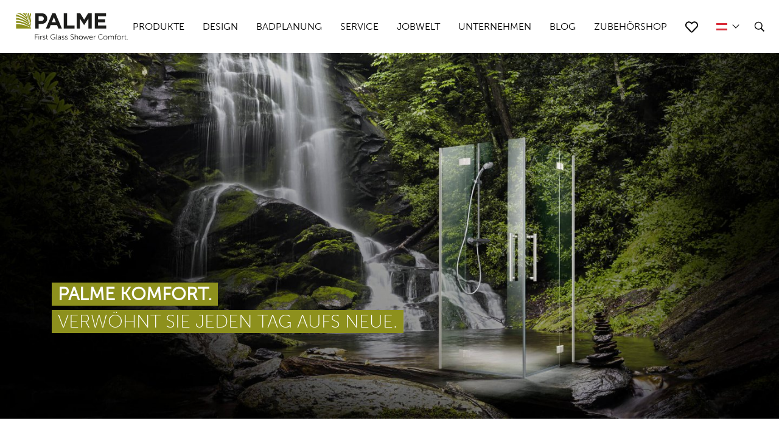

--- FILE ---
content_type: text/html; charset=UTF-8
request_url: https://palme.com/ausstattungen/komfort/
body_size: 21069
content:
<!DOCTYPE html>
<html lang="de-DE">
<head>
    <meta http-equiv="Content-Type" content="text/html; charset=UTF-8" />
    <meta name="viewport" content="width=device-width, initial-scale=1" />
    <meta name='robots' content='index, follow, max-image-preview:large, max-snippet:-1, max-video-preview:-1' />
<link rel="alternate" hreflang="de-de" href="https://palme.com/ausstattungen/komfort/" />
<link rel="alternate" hreflang="en" href="https://palme.com/en/design/palme-comfort/" />
<link rel="alternate" hreflang="x-default" href="https://palme.com/ausstattungen/komfort/" />

	<!-- This site is optimized with the Yoast SEO plugin v26.6 - https://yoast.com/wordpress/plugins/seo/ -->
	<title>PALME Duschkabinen - TECHNIK-INNOVATIONEN FÜR IHRE DUSCHOASE</title>
	<meta name="description" content="PALME Komfort bedeutet mit außergewöhnlichem Designs zu verwöhnen. Unsere Komfort-Highlights machen unsere Duschoasen zu Qualitätsprodukten." />
	<link rel="canonical" href="https://palme.com/ausstattungen/komfort/" />
	<meta property="og:locale" content="de_DE" />
	<meta property="og:type" content="article" />
	<meta property="og:title" content="PALME Komfort - Verwöhnt Sie jeden Tag aufs neue" />
	<meta property="og:description" content="Heimkommen, durchatmen, entspannen: Zum First Glass Comfort gehört für uns mehr als nur das Auge mit außergewöhnlichen Designs zu verwöhnen – unsere Ansprüche sind in jeder Hinsicht first class: ERLEBEN SIE FIRST GLASS SHOWER COMFORT." />
	<meta property="og:url" content="https://palme.com/ausstattungen/komfort/" />
	<meta property="og:site_name" content="PALME Duschkabinen" />
	<meta property="article:publisher" content="https://www.facebook.com/PALMEDuschoasen" />
	<meta property="article:modified_time" content="2023-02-22T13:26:46+00:00" />
	<meta property="og:image" content="https://palme.com/wp-content/uploads/2018/07/HEADER_PALME-Komfort.jpeg" />
	<meta property="og:image:width" content="2560" />
	<meta property="og:image:height" content="1203" />
	<meta property="og:image:type" content="image/jpeg" />
	<script type="application/ld+json" class="yoast-schema-graph">{"@context":"https://schema.org","@graph":[{"@type":"WebPage","@id":"https://palme.com/ausstattungen/komfort/","url":"https://palme.com/ausstattungen/komfort/","name":"PALME Duschkabinen - TECHNIK-INNOVATIONEN FÜR IHRE DUSCHOASE","isPartOf":{"@id":"https://palme.com/#website"},"datePublished":"2018-06-27T10:12:52+00:00","dateModified":"2023-02-22T13:26:46+00:00","description":"PALME Komfort bedeutet mit außergewöhnlichem Designs zu verwöhnen. Unsere Komfort-Highlights machen unsere Duschoasen zu Qualitätsprodukten.","breadcrumb":{"@id":"https://palme.com/ausstattungen/komfort/#breadcrumb"},"inLanguage":"de","potentialAction":[{"@type":"ReadAction","target":["https://palme.com/ausstattungen/komfort/"]}]},{"@type":"BreadcrumbList","@id":"https://palme.com/ausstattungen/komfort/#breadcrumb","itemListElement":[{"@type":"ListItem","position":1,"name":"Startseite","item":"https://palme.com/"},{"@type":"ListItem","position":2,"name":"DESIGN","item":"https://palme.com/ausstattungen/"},{"@type":"ListItem","position":3,"name":"TECHNIK-INNOVATIONEN"}]},{"@type":"WebSite","@id":"https://palme.com/#website","url":"https://palme.com/","name":"PALME Duschkabinen","description":"First Class Shower Comfort","publisher":{"@id":"https://palme.com/#organization"},"potentialAction":[{"@type":"SearchAction","target":{"@type":"EntryPoint","urlTemplate":"https://palme.com/?s={search_term_string}"},"query-input":{"@type":"PropertyValueSpecification","valueRequired":true,"valueName":"search_term_string"}}],"inLanguage":"de"},{"@type":"Organization","@id":"https://palme.com/#organization","name":"PALME Duschabtrennungen GmbH","url":"https://palme.com/","logo":{"@type":"ImageObject","inLanguage":"de","@id":"https://palme.com/#/schema/logo/image/","url":"https://palme.com/wp-content/uploads/2018/06/Palme_schwarz_Logo_Claim_darunter.svg","contentUrl":"https://palme.com/wp-content/uploads/2018/06/Palme_schwarz_Logo_Claim_darunter.svg","width":2409.4,"height":809.1,"caption":"PALME Duschabtrennungen GmbH"},"image":{"@id":"https://palme.com/#/schema/logo/image/"},"sameAs":["https://www.facebook.com/PALMEDuschoasen"]}]}</script>
	<!-- / Yoast SEO plugin. -->


<link rel='dns-prefetch' href='//maps.googleapis.com' />
<link rel='dns-prefetch' href='//cdnjs.cloudflare.com' />
<link rel='dns-prefetch' href='//hcaptcha.com' />
<link rel="alternate" title="oEmbed (JSON)" type="application/json+oembed" href="https://palme.com/wp-json/oembed/1.0/embed?url=https%3A%2F%2Fpalme.com%2Fausstattungen%2Fkomfort%2F" />
<link rel="alternate" title="oEmbed (XML)" type="text/xml+oembed" href="https://palme.com/wp-json/oembed/1.0/embed?url=https%3A%2F%2Fpalme.com%2Fausstattungen%2Fkomfort%2F&#038;format=xml" />
<style id='wp-img-auto-sizes-contain-inline-css' type='text/css'>
img:is([sizes=auto i],[sizes^="auto," i]){contain-intrinsic-size:3000px 1500px}
/*# sourceURL=wp-img-auto-sizes-contain-inline-css */
</style>
<style id='wp-emoji-styles-inline-css' type='text/css'>

	img.wp-smiley, img.emoji {
		display: inline !important;
		border: none !important;
		box-shadow: none !important;
		height: 1em !important;
		width: 1em !important;
		margin: 0 0.07em !important;
		vertical-align: -0.1em !important;
		background: none !important;
		padding: 0 !important;
	}
/*# sourceURL=wp-emoji-styles-inline-css */
</style>
<style id='classic-theme-styles-inline-css' type='text/css'>
/*! This file is auto-generated */
.wp-block-button__link{color:#fff;background-color:#32373c;border-radius:9999px;box-shadow:none;text-decoration:none;padding:calc(.667em + 2px) calc(1.333em + 2px);font-size:1.125em}.wp-block-file__button{background:#32373c;color:#fff;text-decoration:none}
/*# sourceURL=/wp-includes/css/classic-themes.min.css */
</style>
<link rel='stylesheet' id='woocommerce-better-compare-public-css' href='https://palme.com/wp-content/plugins/woocommerce-better-compare/public/css/woocommerce-better-compare-public.css?ver=1.4.3' type='text/css' media='all' />
<link rel='stylesheet' id='font-awesome-css' href='https://cdnjs.cloudflare.com/ajax/libs/font-awesome/4.7.0/css/font-awesome.min.css?ver=4.7.0' type='text/css' media='all' />
<link rel='stylesheet' id='slick-css' href='https://palme.com/wp-content/plugins/woocommerce-better-compare/public/vendor/slick/slick.css?ver=1.4.3' type='text/css' media='all' />
<link rel='stylesheet' id='woocommerce-better-compare-custom-css' href='https://palme.com/wp-content/plugins/woocommerce-better-compare/public/css/woocommerce-better-compare-custom.css?ver=1.4.3' type='text/css' media='all' />
<link rel='stylesheet' id='rup-style-css' href='https://palme.com/wp-content/themes/rup/css/main.min.css?v=1769254009&#038;ver=6.9' type='text/css' media='all' />
<link rel='stylesheet' id='borlabs-cookie-css' href='https://palme.com/wp-content/cache/borlabs-cookie/borlabs-cookie_1_de.css?ver=2.3.5-50' type='text/css' media='all' />
<script type="text/javascript" id="wpml-cookie-js-extra">
/* <![CDATA[ */
var wpml_cookies = {"wp-wpml_current_language":{"value":"de","expires":1,"path":"/"}};
var wpml_cookies = {"wp-wpml_current_language":{"value":"de","expires":1,"path":"/"}};
//# sourceURL=wpml-cookie-js-extra
/* ]]> */
</script>
<script type="text/javascript" src="https://palme.com/wp-content/plugins/sitepress-multilingual-cms/res/js/cookies/language-cookie.js?ver=486900" id="wpml-cookie-js" defer="defer" data-wp-strategy="defer"></script>
<script type="text/javascript" src="https://palme.com/wp-content/themes/rup/js/jquery.min.js" id="jquery-js"></script>
<script type="text/javascript" id="borlabs-cookie-prioritize-js-extra">
/* <![CDATA[ */
var borlabsCookiePrioritized = {"domain":"palme.com","path":"/","version":"1","bots":"1","optInJS":{"statistics":{"google-tag-manager":"[base64]/[base64]"},"marketing":{"facebook-pixel":"PHNjcmlwdD4NCndpbmRvdy5kYXRhTGF5ZXIgPSB3aW5kb3cuZGF0YUxheWVyIHx8IFtdOw0KICB3aW5kb3cuZGF0YUxheWVyLnB1c2goew0KICAgIGV2ZW50OiAnQkNfRmFjZWJvb2tfT04nLA0KICB9KTsNCjwvc2NyaXB0Pg=="}}};
//# sourceURL=borlabs-cookie-prioritize-js-extra
/* ]]> */
</script>
<script type="text/javascript" src="https://palme.com/wp-content/plugins/borlabs-cookie/assets/javascript/borlabs-cookie-prioritize.min.js?ver=2.3.5" id="borlabs-cookie-prioritize-js"></script>
<link rel="https://api.w.org/" href="https://palme.com/wp-json/" /><link rel="alternate" title="JSON" type="application/json" href="https://palme.com/wp-json/wp/v2/pages/275" /><link rel="EditURI" type="application/rsd+xml" title="RSD" href="https://palme.com/xmlrpc.php?rsd" />
<meta name="generator" content="WordPress 6.9" />
<meta name="generator" content="WooCommerce 10.4.3" />
<link rel='shortlink' href='https://palme.com/?p=275' />
<meta name="generator" content="Redux 4.5.9" /><meta name="generator" content="WPML ver:4.8.6 stt:1,3;" />
<meta name="cdp-version" content="1.5.0" /><style>
.h-captcha{position:relative;display:block;margin-bottom:2rem;padding:0;clear:both}.h-captcha[data-size="normal"]{width:302px;height:76px}.h-captcha[data-size="compact"]{width:158px;height:138px}.h-captcha[data-size="invisible"]{display:none}.h-captcha iframe{z-index:1}.h-captcha::before{content:"";display:block;position:absolute;top:0;left:0;background:url(https://palme.com/wp-content/plugins/hcaptcha-for-forms-and-more/assets/images/hcaptcha-div-logo.svg) no-repeat;border:1px solid #fff0;border-radius:4px;box-sizing:border-box}.h-captcha::after{content:"The hCaptcha loading is delayed until user interaction.";font-family:-apple-system,system-ui,BlinkMacSystemFont,"Segoe UI",Roboto,Oxygen,Ubuntu,"Helvetica Neue",Arial,sans-serif;font-size:10px;font-weight:500;position:absolute;top:0;bottom:0;left:0;right:0;box-sizing:border-box;color:#bf1722;opacity:0}.h-captcha:not(:has(iframe))::after{animation:hcap-msg-fade-in .3s ease forwards;animation-delay:2s}.h-captcha:has(iframe)::after{animation:none;opacity:0}@keyframes hcap-msg-fade-in{to{opacity:1}}.h-captcha[data-size="normal"]::before{width:302px;height:76px;background-position:93.8% 28%}.h-captcha[data-size="normal"]::after{width:302px;height:76px;display:flex;flex-wrap:wrap;align-content:center;line-height:normal;padding:0 75px 0 10px}.h-captcha[data-size="compact"]::before{width:158px;height:138px;background-position:49.9% 78.8%}.h-captcha[data-size="compact"]::after{width:158px;height:138px;text-align:center;line-height:normal;padding:24px 10px 10px 10px}.h-captcha[data-theme="light"]::before,body.is-light-theme .h-captcha[data-theme="auto"]::before,.h-captcha[data-theme="auto"]::before{background-color:#fafafa;border:1px solid #e0e0e0}.h-captcha[data-theme="dark"]::before,body.is-dark-theme .h-captcha[data-theme="auto"]::before,html.wp-dark-mode-active .h-captcha[data-theme="auto"]::before,html.drdt-dark-mode .h-captcha[data-theme="auto"]::before{background-image:url(https://palme.com/wp-content/plugins/hcaptcha-for-forms-and-more/assets/images/hcaptcha-div-logo-white.svg);background-repeat:no-repeat;background-color:#333;border:1px solid #f5f5f5}@media (prefers-color-scheme:dark){.h-captcha[data-theme="auto"]::before{background-image:url(https://palme.com/wp-content/plugins/hcaptcha-for-forms-and-more/assets/images/hcaptcha-div-logo-white.svg);background-repeat:no-repeat;background-color:#333;border:1px solid #f5f5f5}}.h-captcha[data-theme="custom"]::before{background-color:initial}.h-captcha[data-size="invisible"]::before,.h-captcha[data-size="invisible"]::after{display:none}.h-captcha iframe{position:relative}div[style*="z-index: 2147483647"] div[style*="border-width: 11px"][style*="position: absolute"][style*="pointer-events: none"]{border-style:none}
</style>
	<noscript><style>.woocommerce-product-gallery{ opacity: 1 !important; }</style></noscript>
	<!-- Google Tag Manager -->
<script>if('0'==='1'){(function(w,d,s,l,i){w[l]=w[l]||[];w[l].push({"gtm.start":
new Date().getTime(),event:"gtm.js"});var f=d.getElementsByTagName(s)[0],
j=d.createElement(s),dl=l!="dataLayer"?"&l="+l:"";j.async=true;j.src=
"https://www.googletagmanager.com/gtm.js?id="+i+dl;f.parentNode.insertBefore(j,f);
})(window,document,"script","dataLayer","GTM-5RPBCLH");}</script>
<!-- End Google Tag Manager --><style>
.gform_previous_button+.h-captcha{margin-top:2rem}.gform_footer.before .h-captcha[data-size="normal"]{margin-bottom:3px}.gform_footer.before .h-captcha[data-size="compact"]{margin-bottom:0}.gform_wrapper.gravity-theme .gform_footer,.gform_wrapper.gravity-theme .gform_page_footer{flex-wrap:wrap}.gform_wrapper.gravity-theme .h-captcha,.gform_wrapper.gravity-theme .h-captcha{margin:0;flex-basis:100%}.gform_wrapper.gravity-theme input[type="submit"],.gform_wrapper.gravity-theme input[type="submit"]{align-self:flex-start}.gform_wrapper.gravity-theme .h-captcha~input[type="submit"],.gform_wrapper.gravity-theme .h-captcha~input[type="submit"]{margin:1em 0 0 0!important}
</style>
<style>
.woocommerce-form-login .h-captcha{margin-top:2rem}
</style>
<style>
.woocommerce-ResetPassword .h-captcha{margin-top:.5rem}
</style>
<style>
.woocommerce-form-register .h-captcha{margin-top:2rem}
</style>
<link rel="icon" href="https://palme.com/wp-content/uploads/2018/09/palme-favicon-1.png" sizes="32x32" />
<link rel="icon" href="https://palme.com/wp-content/uploads/2018/09/palme-favicon-1.png" sizes="192x192" />
<link rel="apple-touch-icon" href="https://palme.com/wp-content/uploads/2018/09/palme-favicon-1.png" />
<meta name="msapplication-TileImage" content="https://palme.com/wp-content/uploads/2018/09/palme-favicon-1.png" />
		<style type="text/css" id="wp-custom-css">
			
@media only screen and (min-width: 576px) {
	#ele-fix > .container-fluid > 	.row > .col-lg-6 {
			max-width: 50% !important;
		display: flex!important;
	}
}
		</style>
		    <link rel="stylesheet" href=https://use.typekit.net/cjz0hzv.css>
    <link rel="preload" as="font" type="font/woff2" crossorigin="anonymous" href="https://palme.com/wp-content/themes/rup/fonts/MuseoSans-300.woff">
    <link rel="preload" as="font" type="font/woff2" crossorigin="anonymous" href="https://palme.com/wp-content/themes/rup/fonts/MuseoSans-100.woff">
    <link rel="preload" as="font" type="font/woff2" crossorigin="anonymous" href="https://palme.com/wp-content/themes/rup/fonts/fa-brands-400.woff2">

<style id='global-styles-inline-css' type='text/css'>
:root{--wp--preset--aspect-ratio--square: 1;--wp--preset--aspect-ratio--4-3: 4/3;--wp--preset--aspect-ratio--3-4: 3/4;--wp--preset--aspect-ratio--3-2: 3/2;--wp--preset--aspect-ratio--2-3: 2/3;--wp--preset--aspect-ratio--16-9: 16/9;--wp--preset--aspect-ratio--9-16: 9/16;--wp--preset--color--black: #000000;--wp--preset--color--cyan-bluish-gray: #abb8c3;--wp--preset--color--white: #ffffff;--wp--preset--color--pale-pink: #f78da7;--wp--preset--color--vivid-red: #cf2e2e;--wp--preset--color--luminous-vivid-orange: #ff6900;--wp--preset--color--luminous-vivid-amber: #fcb900;--wp--preset--color--light-green-cyan: #7bdcb5;--wp--preset--color--vivid-green-cyan: #00d084;--wp--preset--color--pale-cyan-blue: #8ed1fc;--wp--preset--color--vivid-cyan-blue: #0693e3;--wp--preset--color--vivid-purple: #9b51e0;--wp--preset--gradient--vivid-cyan-blue-to-vivid-purple: linear-gradient(135deg,rgb(6,147,227) 0%,rgb(155,81,224) 100%);--wp--preset--gradient--light-green-cyan-to-vivid-green-cyan: linear-gradient(135deg,rgb(122,220,180) 0%,rgb(0,208,130) 100%);--wp--preset--gradient--luminous-vivid-amber-to-luminous-vivid-orange: linear-gradient(135deg,rgb(252,185,0) 0%,rgb(255,105,0) 100%);--wp--preset--gradient--luminous-vivid-orange-to-vivid-red: linear-gradient(135deg,rgb(255,105,0) 0%,rgb(207,46,46) 100%);--wp--preset--gradient--very-light-gray-to-cyan-bluish-gray: linear-gradient(135deg,rgb(238,238,238) 0%,rgb(169,184,195) 100%);--wp--preset--gradient--cool-to-warm-spectrum: linear-gradient(135deg,rgb(74,234,220) 0%,rgb(151,120,209) 20%,rgb(207,42,186) 40%,rgb(238,44,130) 60%,rgb(251,105,98) 80%,rgb(254,248,76) 100%);--wp--preset--gradient--blush-light-purple: linear-gradient(135deg,rgb(255,206,236) 0%,rgb(152,150,240) 100%);--wp--preset--gradient--blush-bordeaux: linear-gradient(135deg,rgb(254,205,165) 0%,rgb(254,45,45) 50%,rgb(107,0,62) 100%);--wp--preset--gradient--luminous-dusk: linear-gradient(135deg,rgb(255,203,112) 0%,rgb(199,81,192) 50%,rgb(65,88,208) 100%);--wp--preset--gradient--pale-ocean: linear-gradient(135deg,rgb(255,245,203) 0%,rgb(182,227,212) 50%,rgb(51,167,181) 100%);--wp--preset--gradient--electric-grass: linear-gradient(135deg,rgb(202,248,128) 0%,rgb(113,206,126) 100%);--wp--preset--gradient--midnight: linear-gradient(135deg,rgb(2,3,129) 0%,rgb(40,116,252) 100%);--wp--preset--font-size--small: 13px;--wp--preset--font-size--medium: 20px;--wp--preset--font-size--large: 36px;--wp--preset--font-size--x-large: 42px;--wp--preset--spacing--20: 0.44rem;--wp--preset--spacing--30: 0.67rem;--wp--preset--spacing--40: 1rem;--wp--preset--spacing--50: 1.5rem;--wp--preset--spacing--60: 2.25rem;--wp--preset--spacing--70: 3.38rem;--wp--preset--spacing--80: 5.06rem;--wp--preset--shadow--natural: 6px 6px 9px rgba(0, 0, 0, 0.2);--wp--preset--shadow--deep: 12px 12px 50px rgba(0, 0, 0, 0.4);--wp--preset--shadow--sharp: 6px 6px 0px rgba(0, 0, 0, 0.2);--wp--preset--shadow--outlined: 6px 6px 0px -3px rgb(255, 255, 255), 6px 6px rgb(0, 0, 0);--wp--preset--shadow--crisp: 6px 6px 0px rgb(0, 0, 0);}:where(.is-layout-flex){gap: 0.5em;}:where(.is-layout-grid){gap: 0.5em;}body .is-layout-flex{display: flex;}.is-layout-flex{flex-wrap: wrap;align-items: center;}.is-layout-flex > :is(*, div){margin: 0;}body .is-layout-grid{display: grid;}.is-layout-grid > :is(*, div){margin: 0;}:where(.wp-block-columns.is-layout-flex){gap: 2em;}:where(.wp-block-columns.is-layout-grid){gap: 2em;}:where(.wp-block-post-template.is-layout-flex){gap: 1.25em;}:where(.wp-block-post-template.is-layout-grid){gap: 1.25em;}.has-black-color{color: var(--wp--preset--color--black) !important;}.has-cyan-bluish-gray-color{color: var(--wp--preset--color--cyan-bluish-gray) !important;}.has-white-color{color: var(--wp--preset--color--white) !important;}.has-pale-pink-color{color: var(--wp--preset--color--pale-pink) !important;}.has-vivid-red-color{color: var(--wp--preset--color--vivid-red) !important;}.has-luminous-vivid-orange-color{color: var(--wp--preset--color--luminous-vivid-orange) !important;}.has-luminous-vivid-amber-color{color: var(--wp--preset--color--luminous-vivid-amber) !important;}.has-light-green-cyan-color{color: var(--wp--preset--color--light-green-cyan) !important;}.has-vivid-green-cyan-color{color: var(--wp--preset--color--vivid-green-cyan) !important;}.has-pale-cyan-blue-color{color: var(--wp--preset--color--pale-cyan-blue) !important;}.has-vivid-cyan-blue-color{color: var(--wp--preset--color--vivid-cyan-blue) !important;}.has-vivid-purple-color{color: var(--wp--preset--color--vivid-purple) !important;}.has-black-background-color{background-color: var(--wp--preset--color--black) !important;}.has-cyan-bluish-gray-background-color{background-color: var(--wp--preset--color--cyan-bluish-gray) !important;}.has-white-background-color{background-color: var(--wp--preset--color--white) !important;}.has-pale-pink-background-color{background-color: var(--wp--preset--color--pale-pink) !important;}.has-vivid-red-background-color{background-color: var(--wp--preset--color--vivid-red) !important;}.has-luminous-vivid-orange-background-color{background-color: var(--wp--preset--color--luminous-vivid-orange) !important;}.has-luminous-vivid-amber-background-color{background-color: var(--wp--preset--color--luminous-vivid-amber) !important;}.has-light-green-cyan-background-color{background-color: var(--wp--preset--color--light-green-cyan) !important;}.has-vivid-green-cyan-background-color{background-color: var(--wp--preset--color--vivid-green-cyan) !important;}.has-pale-cyan-blue-background-color{background-color: var(--wp--preset--color--pale-cyan-blue) !important;}.has-vivid-cyan-blue-background-color{background-color: var(--wp--preset--color--vivid-cyan-blue) !important;}.has-vivid-purple-background-color{background-color: var(--wp--preset--color--vivid-purple) !important;}.has-black-border-color{border-color: var(--wp--preset--color--black) !important;}.has-cyan-bluish-gray-border-color{border-color: var(--wp--preset--color--cyan-bluish-gray) !important;}.has-white-border-color{border-color: var(--wp--preset--color--white) !important;}.has-pale-pink-border-color{border-color: var(--wp--preset--color--pale-pink) !important;}.has-vivid-red-border-color{border-color: var(--wp--preset--color--vivid-red) !important;}.has-luminous-vivid-orange-border-color{border-color: var(--wp--preset--color--luminous-vivid-orange) !important;}.has-luminous-vivid-amber-border-color{border-color: var(--wp--preset--color--luminous-vivid-amber) !important;}.has-light-green-cyan-border-color{border-color: var(--wp--preset--color--light-green-cyan) !important;}.has-vivid-green-cyan-border-color{border-color: var(--wp--preset--color--vivid-green-cyan) !important;}.has-pale-cyan-blue-border-color{border-color: var(--wp--preset--color--pale-cyan-blue) !important;}.has-vivid-cyan-blue-border-color{border-color: var(--wp--preset--color--vivid-cyan-blue) !important;}.has-vivid-purple-border-color{border-color: var(--wp--preset--color--vivid-purple) !important;}.has-vivid-cyan-blue-to-vivid-purple-gradient-background{background: var(--wp--preset--gradient--vivid-cyan-blue-to-vivid-purple) !important;}.has-light-green-cyan-to-vivid-green-cyan-gradient-background{background: var(--wp--preset--gradient--light-green-cyan-to-vivid-green-cyan) !important;}.has-luminous-vivid-amber-to-luminous-vivid-orange-gradient-background{background: var(--wp--preset--gradient--luminous-vivid-amber-to-luminous-vivid-orange) !important;}.has-luminous-vivid-orange-to-vivid-red-gradient-background{background: var(--wp--preset--gradient--luminous-vivid-orange-to-vivid-red) !important;}.has-very-light-gray-to-cyan-bluish-gray-gradient-background{background: var(--wp--preset--gradient--very-light-gray-to-cyan-bluish-gray) !important;}.has-cool-to-warm-spectrum-gradient-background{background: var(--wp--preset--gradient--cool-to-warm-spectrum) !important;}.has-blush-light-purple-gradient-background{background: var(--wp--preset--gradient--blush-light-purple) !important;}.has-blush-bordeaux-gradient-background{background: var(--wp--preset--gradient--blush-bordeaux) !important;}.has-luminous-dusk-gradient-background{background: var(--wp--preset--gradient--luminous-dusk) !important;}.has-pale-ocean-gradient-background{background: var(--wp--preset--gradient--pale-ocean) !important;}.has-electric-grass-gradient-background{background: var(--wp--preset--gradient--electric-grass) !important;}.has-midnight-gradient-background{background: var(--wp--preset--gradient--midnight) !important;}.has-small-font-size{font-size: var(--wp--preset--font-size--small) !important;}.has-medium-font-size{font-size: var(--wp--preset--font-size--medium) !important;}.has-large-font-size{font-size: var(--wp--preset--font-size--large) !important;}.has-x-large-font-size{font-size: var(--wp--preset--font-size--x-large) !important;}
/*# sourceURL=global-styles-inline-css */
</style>
<link rel='stylesheet' id='wc-blocks-style-css' href='https://palme.com/wp-content/plugins/woocommerce/assets/client/blocks/wc-blocks.css?ver=wc-10.4.3' type='text/css' media='all' />
</head>
<body class="wp-singular page-template-default page page-id-275 page-child parent-pageid-57 wp-theme-rup theme-rup browser-chrome os-mac woocommerce-no-js">
<header class="mainheader">
    <div class="mainheader__container h-100">
        <div class="mainheader__top h-100">
            <div class="container-fluid u-page-max-width position-relativ h-100">
                <div class="mainheader__helper"></div>
                <div class="row h-100">
                    <div class="col-12 d-flex flex-row align-content-around justify-content-start align-items-center h-100">
                        <div class="logo mr-auto h-100 d-flex flex-column justify-content-center">
                            <div class="logo">
                                <a href="https://palme.com">
                                                                        <figure class="logo__figure " data-aos="fade" data-aos-duration="1000" data-aos-delay="500">
                                        <picture>
                                                                                             <img src="https://palme.com/wp-content/uploads/2021/04/PALME_Logo_Web_Zeichenfläche-1.svg" alt="" title="" class="logo__image">
                                                                                    </picture>
                                    </figure>
                                </a>
                            </div>
                        </div>
                        <div>
                            <div class="d-flex flex-row align-items-center justify-content-end">
                                <nav class="mainnav js-mainnav">
                                    <ul class="list-unstyled mainnav__list d-flex flex-row justify-content-end align-items-center">
                                        <li class="mainnav__listitem position-relative"><a href="https://palme.com/produktfinder/" class="mainnav__link " target="">PRODUKTE</a><ul class="list-unstyled mainnav__list mainnav__list--sub"><li class="mainnav__listitem mainnav__listitem--sub"><a href="https://palme.com/premium/" class="mainnav__link mainnav__link--sub " target="">Premium by PALME</a></li><li class="mainnav__listitem mainnav__listitem--sub"><a href="https://palme.com/classic/" class="mainnav__link mainnav__link--sub " target="">Classic by PALME</a></li><li class="mainnav__listitem mainnav__listitem--sub"><a href="https://palme.com/produktfinder/" class="mainnav__link mainnav__link--sub " target="">Produktfinder</a></li><li class="mainnav__listitem mainnav__listitem--sub"><a href="https://palme.com/produktfinder/?ixwpst%5Bproduct_cat%5D%5B%5D=42&ixwpst%5Bproduct_cat%5D%5B%5D=140&title=1&excerpt=1&content=1&categories=1&attributes=1&tags=1&sku=1&ixwpsf%5Btaxonomy%5D%5Bproduct_cat%5D%5Bshow%5D=set&ixwpsf%5Btaxonomy%5D%5Bproduct_cat%5D%5Bmultiple%5D=0&ixwpsf%5Btaxonomy%5D%5Bproduct_cat%5D%5Bfilter%5D=1&ixwpsf%5Btaxonomy%5D%5Bpa_tuerart%5D%5Bshow%5D=set&ixwpsf%5Btaxonomy%5D%5Bpa_tuerart%5D%5Bmultiple%5D=0&ixwpsf%5Btaxonomy%5D%5Bpa_tuerart%5D%5Bfilter%5D=1&ixwpsf%5Btaxonomy%5D%5Bpa_glasart%5D%5Bshow%5D=set&ixwpsf%5Btaxonomy%5D%5Bpa_glasart%5D%5Bmultiple%5D=0&ixwpsf%5Btaxonomy%5D%5Bpa_glasart%5D%5Bfilter%5D=1&ixwpsf%5Btaxonomy%5D%5Bpa_glasstaerke%5D%5Bshow%5D=set&ixwpsf%5Btaxonomy%5D%5Bpa_glasstaerke%5D%5Bmultiple%5D=0&ixwpsf%5Btaxonomy%5D%5Bpa_glasstaerke%5D%5Bfilter%5D=1&ixwpsf%5Btaxonomy%5D%5Bpa_profilart%5D%5Bshow%5D=set&ixwpsf%5Btaxonomy%5D%5Bpa_profilart%5D%5Bmultiple%5D=0&ixwpsf%5Btaxonomy%5D%5Bpa_profilart%5D%5Bfilter%5D=1" class="mainnav__link mainnav__link--sub " target="">Duschabtrennungen</a></li><li class="mainnav__listitem mainnav__listitem--sub"><a href="https://palme.com/produkt/walk-in/" class="mainnav__link mainnav__link--sub " target="">Walk-In-Duschen</a></li><li class="mainnav__listitem mainnav__listitem--sub"><a href="https://palme.com/produkt/badewannenaufsaetze/" class="mainnav__link mainnav__link--sub " target="">Badewannenaufsätze</a></li><li class="mainnav__listitem mainnav__listitem--sub"><a href="https://palme.com/produkt/re-cover/" class="mainnav__link mainnav__link--sub " target="">Duschrückwände</a></li><li class="mainnav__listitem mainnav__listitem--sub"><a href="https://palme.com/produkt/wohn-schiebetueren/" class="mainnav__link mainnav__link--sub " target="">Wohn-Schiebetüren</a></li><li class="mainnav__listitem mainnav__listitem--sub"><a href="https://palme.com/produktfinder/?swoof=1&product_cat=wctrennwaende" class="mainnav__link mainnav__link--sub " target="">WC- und Urinaltrennwände</a></li><li class="mainnav__listitem mainnav__listitem--sub"><a href="https://palme.com/produkt-inspirationen/" class="mainnav__link mainnav__link--sub " target="">Produkt-Inspirationen</a></li></ul>
</li><li class="mainnav__listitem position-relative"><a href="https://palme.com/ausstattungen/wandbefestigungen/" class="mainnav__link " target="">DESIGN</a><ul class="list-unstyled mainnav__list mainnav__list--sub"><li class="mainnav__listitem mainnav__listitem--sub"><a href="https://palme.com/ausstattungen/glaeser/" class="mainnav__link mainnav__link--sub " target="">Designgläser</a></li><li class="mainnav__listitem mainnav__listitem--sub"><a href="https://palme.com/ausstattungen/glasbeschichtungen/" class="mainnav__link mainnav__link--sub " target="">Glasbeschichtungen</a></li><li class="mainnav__listitem mainnav__listitem--sub"><a href="https://palme.com/ausstattungen/beschlaege/" class="mainnav__link mainnav__link--sub " target="">Beschläge</a></li><li class="mainnav__listitem mainnav__listitem--sub"><a href="https://palme.com/ausstattungen/griffe/" class="mainnav__link mainnav__link--sub " target="">Türgriffe</a></li><li class="mainnav__listitem mainnav__listitem--sub"><a href="https://palme.com/ausstattungen/farben/" class="mainnav__link mainnav__link--sub " target="">Farben &amp; Profiloberflächen</a></li><li class="mainnav__listitem mainnav__listitem--sub"><a href="https://palme.com/ausstattungen/wandbefestigungen/" class="mainnav__link mainnav__link--sub " target="">Wandbefestigungen</a></li><li class="mainnav__listitem mainnav__listitem--sub mainnav__listitem--active"><a href="https://palme.com/ausstattungen/komfort/" class="mainnav__link mainnav__link--sub " target="">Technik-Innovationen</a></li></ul>
</li><li class="mainnav__listitem position-relative"><a href="https://palme.com/konfigurator/" class="mainnav__link " target="">BADPLANUNG</a><ul class="list-unstyled mainnav__list mainnav__list--sub"><li class="mainnav__listitem mainnav__listitem--sub"><a href="https://palme.com/konfigurator/" class="mainnav__link mainnav__link--sub " target="">Konfigurator</a></li><li class="mainnav__listitem mainnav__listitem--sub"><a href="https://palme.com/leos-planungstipps/" class="mainnav__link mainnav__link--sub " target="">Leo’s Planungstipps</a></li><li class="mainnav__listitem mainnav__listitem--sub"><a href="https://palme.com/raumloesungen/" class="mainnav__link mainnav__link--sub " target="">Raumlösungen</a></li><li class="mainnav__listitem mainnav__listitem--sub"><a href="https://palme.com/cad-daten/" class="mainnav__link mainnav__link--sub " target="">CAD Daten</a></li><li class="mainnav__listitem mainnav__listitem--sub"><a href="https://ausschreiben.de/catalog/palme-products" class="mainnav__link mainnav__link--sub " target="_blank">Ausschreibungstexte</a></li></ul>
</li><li class="mainnav__listitem position-relative"><a href="/service/pflegehinweise/" class="mainnav__link " target="">SERVICE</a><ul class="list-unstyled mainnav__list mainnav__list--sub"><li class="mainnav__listitem mainnav__listitem--sub"><a href="https://palme.com/service/aufmass-und-montage/" class="mainnav__link mainnav__link--sub " target="">Aufmaß &amp; Montage</a></li><li class="mainnav__listitem mainnav__listitem--sub"><a href="https://palme.com/service/pflegehinweise/" class="mainnav__link mainnav__link--sub " target="">Pflege</a></li><li class="mainnav__listitem mainnav__listitem--sub"><a href="https://palme.com/service/25-jahre-garantie/" class="mainnav__link mainnav__link--sub " target="">25 Jahre Garantie</a></li><li class="mainnav__listitem mainnav__listitem--sub"><a href="https://palme.com/service/nachkaufsicherheit/" class="mainnav__link mainnav__link--sub " target="">Nachkaufsicherheit</a></li><li class="mainnav__listitem mainnav__listitem--sub"><a href="https://palme.com/service/zertifizierungen/" class="mainnav__link mainnav__link--sub " target="">Zertifizierungen</a></li><li class="mainnav__listitem mainnav__listitem--sub"><a href="https://palme.com/service/spritzwasserdichtheit/" class="mainnav__link mainnav__link--sub " target="">Spritzwasserdichtheit</a></li><li class="mainnav__listitem mainnav__listitem--sub"><a href="https://palme.com/service/kataloge-und-downloads/" class="mainnav__link mainnav__link--sub " target="">Kataloge &amp; Downloads</a></li><li class="mainnav__listitem mainnav__listitem--sub"><a href="https://palme.com/unternehmen/agb/" class="mainnav__link mainnav__link--sub " target="">AGB</a></li></ul>
</li><li class="mainnav__listitem position-relative"><a href="https://palme.com/jobwelt/" class="mainnav__link " target="">JOBWELT</a></li><li class="mainnav__listitem position-relative"><a href="https://palme.com/unternehmen/firmenportrait/" class="mainnav__link " target="">UNTERNEHMEN</a><ul class="list-unstyled mainnav__list mainnav__list--sub"><li class="mainnav__listitem mainnav__listitem--sub"><a href="https://palme.com/unternehmen/7-gute-gruende/" class="mainnav__link mainnav__link--sub " target="">7 gute Gründe</a></li><li class="mainnav__listitem mainnav__listitem--sub"><a href="https://palme.com/unternehmen/geschichte/" class="mainnav__link mainnav__link--sub " target="">Geschichte</a></li><li class="mainnav__listitem mainnav__listitem--sub"><a href="https://palme.com/unternehmen/firmenportrait/" class="mainnav__link mainnav__link--sub " target="">Portrait</a></li><li class="mainnav__listitem mainnav__listitem--sub"><a href="https://palme.com/unternehmen/awards-und-auszeichnungen/" class="mainnav__link mainnav__link--sub " target="">Auszeichnungen</a></li><li class="mainnav__listitem mainnav__listitem--sub"><a href="https://palme.com/feedback/" class="mainnav__link mainnav__link--sub " target="">Feedback</a></li><li class="mainnav__listitem mainnav__listitem--sub"><a href="https://palme.com/unternehmen/kontakt/" class="mainnav__link mainnav__link--sub " target="">Kontakt</a></li></ul>
</li><li class="mainnav__listitem position-relative"><a href="https://palme.com/blog/" class="mainnav__link " target="">BLOG</a></li><li class="mainnav__listitem position-relative"><a href="https://shop.palme.com/" class="mainnav__link " target="">ZUBEHÖRSHOP</a></li><li class="mainnav__listitem position-relative"><a class="mainnav__link mainnav__icon" href="https://palme.com/merkliste/"><div class="js-bookmark__link"><figure class="mainnav__figure" data-aos="fade" data-aos-duration="300" data-aos-delay="500"><span class="mainnav__bookmark js-bookmark"></span><picture><img src="https://palme.com/wp-content/themes/rup/svg/regular/heart.svg" class="svg"></picture></figure></div></a></li></li>                                    </ul>
                                </nav>
                                <div class="d-block d-lg-none">
                                <li class="mainnav__listitem"><a class="mainnav__link mainnav__icon" href="https://palme.com/merkliste/"><div class="js-bookmark__link"><figure class="mainnav__figure" data-aos="fade" data-aos-duration="300" data-aos-delay="500"><span class="mainnav__bookmark js-bookmark"></span><picture><img src="https://palme.com/wp-content/themes/rup/svg/regular/heart.svg" class="svg"></picture></figure></div></a></li>                                </div>
                                <nav class="metanav">
                                    <ul class="metanav__list list-unstyled d-flex flex-row align-items-center justify-content-end">
                                        <li class="metanav__listitem metanav__listitem--lang position-relative"><a href="https://palme.com/ausstattungen/komfort/" class="metanav__link metanav__link--search">                                        
                                                                            <img src="https://palme.com/wp-content/uploads/flags/austria-flag-square.png" width="18" height="12" alt="" title=""></a><ul class="list-unstyled metanav__list metanav__list--sub">
                                                        <li class="metanav__listitem metanav__listitem--sub">
                                                            <a href="https://palme.com/en/design/palme-comfort/" class="metanav__link metanav__link--sub">
                                                               <img src="https://palme.com/wp-content/plugins/sitepress-multilingual-cms/res/flags/en.png" width="18" height="12" alt="" title="">
                                                            </a>
                                                        </li></ul></li>                                    </ul>
                                </nav>
                                <a href="#" class="headersearch__mainnav js-searchbar-link">
                                    <figure class="headersearch__figure headersearch__figure--open" data-aos="fade" data-aos-duration="1000" data-aos-delay="500">
                                        <picture><img src="https://palme.com/wp-content/themes/rup/svg/icn_zoom.svg" alt="" title="" class="svg headersearch__icon"></picture>
                                    </figure>
                                    <figure class="headersearch__figure headersearch__figure--close" data-aos="fade" data-aos-duration="1000" data-aos-delay="500">
                                        <picture><img src="https://palme.com/wp-content/themes/rup/svg/icn_close.svg" alt="" title="" class="svg headersearch__icon"></picture>
                                    </figure>
                                </a>
                                <button class="burger js-burger"><span class="burger__item">&nbsp;</span> <span class="burger__item">&nbsp;</span> <span class="burger__item">&nbsp;</span>
                                    <span class="burger__item">&nbsp;</span></button>
                            </div>
                        </div>
                    </div>
                </div>
            </div>
        </div>
    </div>
</header>
<div class="mobilenav js-mobilenav">
    <nav class="js-mmenu">
        <ul class="list-unstyled mobilenav__list">
            <li class="mobilenav__listitem  "><a href="https://palme.com/produktfinder/" class="mobilenav__link" target="">PRODUKTE</a>
<ul class="sub-menu">
<li class="mobilenav__listitem mobilenav__listitem--sub"><a href="https://palme.com/premium/" class="mobilenav__link mobilenav__link--sub " target="">Premium by PALME</a></li><li class="mobilenav__listitem mobilenav__listitem--sub"><a href="https://palme.com/classic/" class="mobilenav__link mobilenav__link--sub " target="">Classic by PALME</a></li><li class="mobilenav__listitem mobilenav__listitem--sub"><a href="https://palme.com/produktfinder/" class="mobilenav__link mobilenav__link--sub " target="">Produktfinder</a></li><li class="mobilenav__listitem mobilenav__listitem--sub"><a href="https://palme.com/produktfinder/?ixwpst%5Bproduct_cat%5D%5B%5D=42&ixwpst%5Bproduct_cat%5D%5B%5D=140&title=1&excerpt=1&content=1&categories=1&attributes=1&tags=1&sku=1&ixwpsf%5Btaxonomy%5D%5Bproduct_cat%5D%5Bshow%5D=set&ixwpsf%5Btaxonomy%5D%5Bproduct_cat%5D%5Bmultiple%5D=0&ixwpsf%5Btaxonomy%5D%5Bproduct_cat%5D%5Bfilter%5D=1&ixwpsf%5Btaxonomy%5D%5Bpa_tuerart%5D%5Bshow%5D=set&ixwpsf%5Btaxonomy%5D%5Bpa_tuerart%5D%5Bmultiple%5D=0&ixwpsf%5Btaxonomy%5D%5Bpa_tuerart%5D%5Bfilter%5D=1&ixwpsf%5Btaxonomy%5D%5Bpa_glasart%5D%5Bshow%5D=set&ixwpsf%5Btaxonomy%5D%5Bpa_glasart%5D%5Bmultiple%5D=0&ixwpsf%5Btaxonomy%5D%5Bpa_glasart%5D%5Bfilter%5D=1&ixwpsf%5Btaxonomy%5D%5Bpa_glasstaerke%5D%5Bshow%5D=set&ixwpsf%5Btaxonomy%5D%5Bpa_glasstaerke%5D%5Bmultiple%5D=0&ixwpsf%5Btaxonomy%5D%5Bpa_glasstaerke%5D%5Bfilter%5D=1&ixwpsf%5Btaxonomy%5D%5Bpa_profilart%5D%5Bshow%5D=set&ixwpsf%5Btaxonomy%5D%5Bpa_profilart%5D%5Bmultiple%5D=0&ixwpsf%5Btaxonomy%5D%5Bpa_profilart%5D%5Bfilter%5D=1" class="mobilenav__link mobilenav__link--sub " target="">Duschabtrennungen</a></li><li class="mobilenav__listitem mobilenav__listitem--sub"><a href="https://palme.com/produkt/walk-in/" class="mobilenav__link mobilenav__link--sub " target="">Walk-In-Duschen</a></li><li class="mobilenav__listitem mobilenav__listitem--sub"><a href="https://palme.com/produkt/badewannenaufsaetze/" class="mobilenav__link mobilenav__link--sub " target="">Badewannenaufsätze</a></li><li class="mobilenav__listitem mobilenav__listitem--sub"><a href="https://palme.com/produkt/re-cover/" class="mobilenav__link mobilenav__link--sub " target="">Duschrückwände</a></li><li class="mobilenav__listitem mobilenav__listitem--sub"><a href="https://palme.com/produkt/wohn-schiebetueren/" class="mobilenav__link mobilenav__link--sub " target="">Wohn-Schiebetüren</a></li><li class="mobilenav__listitem mobilenav__listitem--sub"><a href="https://palme.com/produktfinder/?swoof=1&product_cat=wctrennwaende" class="mobilenav__link mobilenav__link--sub " target="">WC- und Urinaltrennwände</a></li><li class="mobilenav__listitem mobilenav__listitem--sub"><a href="https://palme.com/produkt-inspirationen/" class="mobilenav__link mobilenav__link--sub " target="">Produkt-Inspirationen</a></li></ul>
</li><li class="mobilenav__listitem  "><a href="https://palme.com/ausstattungen/wandbefestigungen/" class="mobilenav__link" target="">DESIGN</a>
<ul class="sub-menu">
<li class="mobilenav__listitem mobilenav__listitem--sub"><a href="https://palme.com/ausstattungen/glaeser/" class="mobilenav__link mobilenav__link--sub " target="">Designgläser</a></li><li class="mobilenav__listitem mobilenav__listitem--sub"><a href="https://palme.com/ausstattungen/glasbeschichtungen/" class="mobilenav__link mobilenav__link--sub " target="">Glasbeschichtungen</a></li><li class="mobilenav__listitem mobilenav__listitem--sub"><a href="https://palme.com/ausstattungen/beschlaege/" class="mobilenav__link mobilenav__link--sub " target="">Beschläge</a></li><li class="mobilenav__listitem mobilenav__listitem--sub"><a href="https://palme.com/ausstattungen/griffe/" class="mobilenav__link mobilenav__link--sub " target="">Türgriffe</a></li><li class="mobilenav__listitem mobilenav__listitem--sub"><a href="https://palme.com/ausstattungen/farben/" class="mobilenav__link mobilenav__link--sub " target="">Farben &amp; Profiloberflächen</a></li><li class="mobilenav__listitem mobilenav__listitem--sub"><a href="https://palme.com/ausstattungen/wandbefestigungen/" class="mobilenav__link mobilenav__link--sub " target="">Wandbefestigungen</a></li><li class="mobilenav__listitem mobilenav__listitem--sub mainnav__listitem--active"><a href="https://palme.com/ausstattungen/komfort/" class="mobilenav__link mobilenav__link--sub " target="">Technik-Innovationen</a></li></ul>
</li><li class="mobilenav__listitem  "><a href="https://palme.com/konfigurator/" class="mobilenav__link" target="">BADPLANUNG</a>
<ul class="sub-menu">
<li class="mobilenav__listitem mobilenav__listitem--sub"><a href="https://palme.com/konfigurator/" class="mobilenav__link mobilenav__link--sub " target="">Konfigurator</a></li><li class="mobilenav__listitem mobilenav__listitem--sub"><a href="https://palme.com/leos-planungstipps/" class="mobilenav__link mobilenav__link--sub " target="">Leo’s Planungstipps</a></li><li class="mobilenav__listitem mobilenav__listitem--sub"><a href="https://palme.com/raumloesungen/" class="mobilenav__link mobilenav__link--sub " target="">Raumlösungen</a></li><li class="mobilenav__listitem mobilenav__listitem--sub"><a href="https://palme.com/cad-daten/" class="mobilenav__link mobilenav__link--sub " target="">CAD Daten</a></li><li class="mobilenav__listitem mobilenav__listitem--sub"><a href="https://ausschreiben.de/catalog/palme-products" class="mobilenav__link mobilenav__link--sub " target="_blank">Ausschreibungstexte</a></li></ul>
</li><li class="mobilenav__listitem  "><a href="/service/pflegehinweise/" class="mobilenav__link" target="">SERVICE</a>
<ul class="sub-menu">
<li class="mobilenav__listitem mobilenav__listitem--sub"><a href="https://palme.com/service/aufmass-und-montage/" class="mobilenav__link mobilenav__link--sub " target="">Aufmaß &amp; Montage</a></li><li class="mobilenav__listitem mobilenav__listitem--sub"><a href="https://palme.com/service/pflegehinweise/" class="mobilenav__link mobilenav__link--sub " target="">Pflege</a></li><li class="mobilenav__listitem mobilenav__listitem--sub"><a href="https://palme.com/service/25-jahre-garantie/" class="mobilenav__link mobilenav__link--sub " target="">25 Jahre Garantie</a></li><li class="mobilenav__listitem mobilenav__listitem--sub"><a href="https://palme.com/service/nachkaufsicherheit/" class="mobilenav__link mobilenav__link--sub " target="">Nachkaufsicherheit</a></li><li class="mobilenav__listitem mobilenav__listitem--sub"><a href="https://palme.com/service/zertifizierungen/" class="mobilenav__link mobilenav__link--sub " target="">Zertifizierungen</a></li><li class="mobilenav__listitem mobilenav__listitem--sub"><a href="https://palme.com/service/spritzwasserdichtheit/" class="mobilenav__link mobilenav__link--sub " target="">Spritzwasserdichtheit</a></li><li class="mobilenav__listitem mobilenav__listitem--sub"><a href="https://palme.com/service/kataloge-und-downloads/" class="mobilenav__link mobilenav__link--sub " target="">Kataloge &amp; Downloads</a></li><li class="mobilenav__listitem mobilenav__listitem--sub"><a href="https://palme.com/unternehmen/agb/" class="mobilenav__link mobilenav__link--sub " target="">AGB</a></li></ul>
</li><li class="mobilenav__listitem  "><a href="https://palme.com/jobwelt/" class="mobilenav__link" target="">JOBWELT</a></li><li class="mobilenav__listitem  "><a href="https://palme.com/unternehmen/firmenportrait/" class="mobilenav__link" target="">UNTERNEHMEN</a>
<ul class="sub-menu">
<li class="mobilenav__listitem mobilenav__listitem--sub"><a href="https://palme.com/unternehmen/7-gute-gruende/" class="mobilenav__link mobilenav__link--sub " target="">7 gute Gründe</a></li><li class="mobilenav__listitem mobilenav__listitem--sub"><a href="https://palme.com/unternehmen/geschichte/" class="mobilenav__link mobilenav__link--sub " target="">Geschichte</a></li><li class="mobilenav__listitem mobilenav__listitem--sub"><a href="https://palme.com/unternehmen/firmenportrait/" class="mobilenav__link mobilenav__link--sub " target="">Portrait</a></li><li class="mobilenav__listitem mobilenav__listitem--sub"><a href="https://palme.com/unternehmen/awards-und-auszeichnungen/" class="mobilenav__link mobilenav__link--sub " target="">Auszeichnungen</a></li><li class="mobilenav__listitem mobilenav__listitem--sub"><a href="https://palme.com/feedback/" class="mobilenav__link mobilenav__link--sub " target="">Feedback</a></li><li class="mobilenav__listitem mobilenav__listitem--sub"><a href="https://palme.com/unternehmen/kontakt/" class="mobilenav__link mobilenav__link--sub " target="">Kontakt</a></li></ul>
</li><li class="mobilenav__listitem  "><a href="https://palme.com/blog/" class="mobilenav__link" target="">BLOG</a></li><li class="mobilenav__listitem  "><a href="https://shop.palme.com/" class="mobilenav__link" target="">ZUBEHÖRSHOP</a></li></li>        </ul>
    </nav>
</div>
<div class="searchbar d-flex align-items-center js-searchbar">
    <div class="container-fluid">
        <div class="row">
            <div class="col-12 col-md-8 mx-auto">
                <form method="get" action="https://palme.com" class="d-flex align-items-center position-relative">
                    <input name="s" type="text" placeholder="Wonach suchen Sie?" class="form-control searchbar__input js-searchbar-input">
                    <figure class="searchbar__close js-searchbar-clear" data-aos="fade" data-aos-duration="1000" data-aos-delay="500">
                        <picture><img src="https://palme.com/wp-content/themes/rup/svg/icn_close.svg" alt="" title="" class="svg searchbar__close__icon"></picture>
                    </figure>
                    <figure class="searchbar__figure js-searchbar-submit" data-aos="fade" data-aos-duration="1000" data-aos-delay="500">
                        <picture><img src="https://palme.com/wp-content/themes/rup/svg/icn_zoom.svg" alt="" title="" class="svg searchbar__icon"></picture>
                    </figure>
                </form>
            </div>
        </div>
    </div>
</div>
<main id="content" class="maincontent">
<style>
    #main > .shop-container > .container {
        max-width: 100%;
        padding: 0px;
    }
</style>
    <div class="ce ce-heroslider">
        <div class="ce-heroslider__slider js-heroslider" data-play="" data-start="5">
                                <div class="ce-heroslider__item">
                        <div class="ce-heroslider__bg">
                                                            <figure class="ce-heroslider__image">
                                    <picture>
                                        <source media="(min-width: 1440px)" srcset="https://palme.com/wp-content/uploads/2018/07/HEADER_PALME-Komfort-1920x902.jpeg">
                                        <source media="(min-width: 1200px)" srcset="https://palme.com/wp-content/uploads/2018/07/HEADER_PALME-Komfort-1440x677.jpeg">
                                        <source media="(min-width: 768px)" srcset="https://palme.com/wp-content/uploads/2018/07/HEADER_PALME-Komfort-991x466.jpeg">
                                        <source media="(min-width: 576px)" srcset="https://palme.com/wp-content/uploads/2018/07/HEADER_PALME-Komfort-767x360.jpeg">
                                        <source srcset="https://palme.com/wp-content/uploads/2018/07/HEADER_PALME-Komfort-575x270.jpeg">
                                        <img src="https://palme.com/wp-content/uploads/2018/07/HEADER_PALME-Komfort-1920x902.jpeg" alt="" title="HEADER_PALME-Komfort" class="img-fluid w-100">
                                    </picture>
                                </figure>

                                                                                    </div>
                        <div class="ce-heroslider__content js-herocontent ce-heroslider__content--bottom">
                            <div class="container">
                                <div class="row">
                                    <div class="col-12">
                                        <div class="ce-heroslider__helper js-herohelper text-md-left">
                                                                                            <h1>                                                <span>Palme Komfort.</span><br />                                                </h1>                                                                                                                                        <p>
                                                    <span>Verwöhnt Sie jeden Tag aufs Neue. </span><br />                                                </p>
                                                                                        </div>
                                    </div>
                                </div>
                            </div>
                        </div>
                    </div>
                        </div>
    </div>
    <div data-aos="fade-up" data-aos-duration="1000"  class="ce ce-text
    ce--mb-small         " id="">
        
        <div class="container-fluid">            
                        <div class="row">
                <div class="ce-text__text col-12 col-md-12 col-xl-12 mx-auto text-left">
                    <p>Heimkommen, durchatmen, entspannen: Zum First Glass Comfort gehört für uns mehr als nur das Auge mit außergewöhnlichen Designs zu verwöhnen – unsere Ansprüche sind in jeder Hinsicht first class:</p>
<h2>ERLEBEN SIE FIRST GLASS SHOWER COMFORT.</h2>
<p>Unsere Komfort-Highlights machen unsere Duschoasen zu außergewöhnlichen Qualitätsprodukten.</p>
                </div>
            </div>
                    </div>    </div>


    






    <div data-aos="fade-up" data-aos-duration="1000"  class="ce ce-cols ce-cols--3
    ce--mb-0         " id="">
                <div class="container-fluid">
            
            <div class="row">
                <div class="col-12 col-lg-4">
                    <!--HIER DIE SCHLEIFE MIT DEM CONTENT SPALTE 1-->
                    <!-- Bild -->
<div class="ce ce-image    ce--no-bg " id="">
                
        <div class="row">
            <div class="col-12 col-md-12 col-xl-12  text-left">
                <figure class="" data-aos="fade" data-aos-duration="1000" data-aos-delay="500">
                                            <!-- Link -->
                                                <picture>
                                                        <source media="(min-width: 1440px)" srcset="https://palme.com/wp-content/uploads/2018/06/Palm_fix_Komfort_PalmeKomfort_1_700x700.jpg">
                            <source media="(min-width: 1200px)" srcset="https://palme.com/wp-content/uploads/2018/06/Palm_fix_Komfort_PalmeKomfort_1_700x700.jpg">
                            <source media="(min-width: 992px)" srcset="https://palme.com/wp-content/uploads/2018/06/Palm_fix_Komfort_PalmeKomfort_1_700x700.jpg">
                            <source media="(min-width: 768px)" srcset="https://palme.com/wp-content/uploads/2018/06/Palm_fix_Komfort_PalmeKomfort_1_700x700.jpg">
                            <source media="(min-width: 576px)" srcset="https://palme.com/wp-content/uploads/2018/06/Palm_fix_Komfort_PalmeKomfort_1_700x700.jpg">
                            <source media="(min-width: 320px)" srcset="https://palme.com/wp-content/uploads/2018/06/Palm_fix_Komfort_PalmeKomfort_1_700x700-576x576.jpg">
                            <source srcset="https://palme.com/wp-content/uploads/2018/06/Palm_fix_Komfort_PalmeKomfort_1_700x700-320x320.jpg">
                                                        <img decoding="async" src="https://palme.com/wp-content/uploads/2018/06/Palm_fix_Komfort_PalmeKomfort_1_700x700.jpg" alt="" title="PALM.fix" class="img-fluid w-100">
                        </picture>
                                                                <figcaption><h3>PALM.<span style="color: #8d901d;">fix</span></h3>
Einzigartiger Schließkomfort: Der innovative Magnetverschluss im Dichtprofil hält sanft geschlossen und absolut dicht.</figcaption>                </figure>
            </div>
        </div>
        </div>

    
                </div>
                <div class="col-12 col-lg-4">
                    <!--HIER DIE SCHLEIFE MIT DEM CONTENT SPALTE 2-->
                    <!-- Bild -->
<div class="ce ce-image    ce--no-bg " id="">
                
        <div class="row">
            <div class="col-12 col-md-12 col-xl-12  text-left">
                <figure class="" data-aos="fade" data-aos-duration="1000" data-aos-delay="500">
                                            <!-- Link -->
                                                <picture>
                                                        <source media="(min-width: 1440px)" srcset="https://palme.com/wp-content/uploads/2018/06/palm_free_Komfort_PalmeKomfort_3_700x700.jpg">
                            <source media="(min-width: 1200px)" srcset="https://palme.com/wp-content/uploads/2018/06/palm_free_Komfort_PalmeKomfort_3_700x700.jpg">
                            <source media="(min-width: 992px)" srcset="https://palme.com/wp-content/uploads/2018/06/palm_free_Komfort_PalmeKomfort_3_700x700.jpg">
                            <source media="(min-width: 768px)" srcset="https://palme.com/wp-content/uploads/2018/06/palm_free_Komfort_PalmeKomfort_3_700x700.jpg">
                            <source media="(min-width: 576px)" srcset="https://palme.com/wp-content/uploads/2018/06/palm_free_Komfort_PalmeKomfort_3_700x700.jpg">
                            <source media="(min-width: 320px)" srcset="https://palme.com/wp-content/uploads/2018/06/palm_free_Komfort_PalmeKomfort_3_700x700-576x576.jpg">
                            <source srcset="https://palme.com/wp-content/uploads/2018/06/palm_free_Komfort_PalmeKomfort_3_700x700-320x320.jpg">
                                                        <img decoding="async" src="https://palme.com/wp-content/uploads/2018/06/palm_free_Komfort_PalmeKomfort_3_700x700.jpg" alt="" title="PALM.free" class="img-fluid w-100">
                        </picture>
                                                                <figcaption><h3>PALM.<span style="color: #8d901d;">free</span></h3>
Barrierefrei eintreten: Die meisten PALME Modelle sind barrierefrei und somit ideal für alle, die schnörkellose und vor allem großzügige Optik lieben. Bei vielen Varianten ist optional eine dezente Schwallschiene möglich.</figcaption>                </figure>
            </div>
        </div>
        </div>

    
                </div>
                <div class="col-12 col-lg-4">
                    <!--HIER DIE SCHLEIFE MIT DEM CONTENT SPALTE 3-->
                    <!-- Bild -->
<div class="ce ce-image    ce--no-bg " id="">
                
        <div class="row">
            <div class="col-12 col-md-12 col-xl-12  text-left">
                <figure class="" data-aos="fade" data-aos-duration="1000" data-aos-delay="500">
                                            <!-- Link -->
                                                <picture>
                                                        <source media="(min-width: 1440px)" srcset="https://palme.com/wp-content/uploads/2018/06/Palm_soft_Komfort_PalmeKomfort_4_700x700.jpg">
                            <source media="(min-width: 1200px)" srcset="https://palme.com/wp-content/uploads/2018/06/Palm_soft_Komfort_PalmeKomfort_4_700x700.jpg">
                            <source media="(min-width: 992px)" srcset="https://palme.com/wp-content/uploads/2018/06/Palm_soft_Komfort_PalmeKomfort_4_700x700.jpg">
                            <source media="(min-width: 768px)" srcset="https://palme.com/wp-content/uploads/2018/06/Palm_soft_Komfort_PalmeKomfort_4_700x700.jpg">
                            <source media="(min-width: 576px)" srcset="https://palme.com/wp-content/uploads/2018/06/Palm_soft_Komfort_PalmeKomfort_4_700x700.jpg">
                            <source media="(min-width: 320px)" srcset="https://palme.com/wp-content/uploads/2018/06/Palm_soft_Komfort_PalmeKomfort_4_700x700-576x576.jpg">
                            <source srcset="https://palme.com/wp-content/uploads/2018/06/Palm_soft_Komfort_PalmeKomfort_4_700x700-320x320.jpg">
                                                        <img decoding="async" src="https://palme.com/wp-content/uploads/2018/06/Palm_soft_Komfort_PalmeKomfort_4_700x700.jpg" alt="" title="PALM.soft" class="img-fluid w-100">
                        </picture>
                                                                <figcaption><h3>PALM.<span style="color: #8d901d;">soft</span></h3>
Öffnen und Schließen wie auf Schiene: Schiebetüren mit PALM. soft ziehen sich ganz sanft von selbst auf und zu und halten dicht.</figcaption>                </figure>
            </div>
        </div>
        </div>

    
                </div>
            </div>
        </div>
    </div>

    



    <div data-aos="fade-up" data-aos-duration="1000"  class="ce ce-cols ce-cols--3
    ce--mb-0         " id="">
                <div class="container-fluid">
            
            <div class="row">
                <div class="col-12 col-lg-4">
                    <!--HIER DIE SCHLEIFE MIT DEM CONTENT SPALTE 1-->
                    <!-- Bild -->
<div class="ce ce-image    ce--no-bg " id="">
                
        <div class="row">
            <div class="col-12 col-md-12 col-xl-12  text-left">
                <figure class="" data-aos="fade" data-aos-duration="1000" data-aos-delay="500">
                                            <!-- Link -->
                                                <picture>
                                                        <source media="(min-width: 1440px)" srcset="https://palme.com/wp-content/uploads/2018/06/palm_motion_Komfort_PalmeKomfort_6_700x700.jpg">
                            <source media="(min-width: 1200px)" srcset="https://palme.com/wp-content/uploads/2018/06/palm_motion_Komfort_PalmeKomfort_6_700x700.jpg">
                            <source media="(min-width: 992px)" srcset="https://palme.com/wp-content/uploads/2018/06/palm_motion_Komfort_PalmeKomfort_6_700x700.jpg">
                            <source media="(min-width: 768px)" srcset="https://palme.com/wp-content/uploads/2018/06/palm_motion_Komfort_PalmeKomfort_6_700x700.jpg">
                            <source media="(min-width: 576px)" srcset="https://palme.com/wp-content/uploads/2018/06/palm_motion_Komfort_PalmeKomfort_6_700x700.jpg">
                            <source media="(min-width: 320px)" srcset="https://palme.com/wp-content/uploads/2018/06/palm_motion_Komfort_PalmeKomfort_6_700x700-576x576.jpg">
                            <source srcset="https://palme.com/wp-content/uploads/2018/06/palm_motion_Komfort_PalmeKomfort_6_700x700-320x320.jpg">
                                                        <img decoding="async" src="https://palme.com/wp-content/uploads/2018/06/palm_motion_Komfort_PalmeKomfort_6_700x700.jpg" alt="" title="PALM.motion" class="img-fluid w-100">
                        </picture>
                                                                <figcaption><h3>PALM.<span style="color: #8d901d;">motion</span></h3>
Einfach bewegend: Der komfortable Einschwenk-Mechanismus ermöglicht leichtes, mechanisches Öffnen nur mit sanftem Fingerdruck – für schnelle Reinigung, auch an schwer zugänglichen Stellen.</figcaption>                </figure>
            </div>
        </div>
        </div>

    
                </div>
                <div class="col-12 col-lg-4">
                    <!--HIER DIE SCHLEIFE MIT DEM CONTENT SPALTE 2-->
                    <!-- Bild -->
<div class="ce ce-image    ce--no-bg " id="">
                
        <div class="row">
            <div class="col-12 col-md-12 col-xl-12  text-left">
                <figure class="" data-aos="fade" data-aos-duration="1000" data-aos-delay="500">
                                            <!-- Link -->
                                                <picture>
                                                        <source media="(min-width: 1440px)" srcset="https://palme.com/wp-content/uploads/2020/10/Palme-Isi-Clean2.jpg">
                            <source media="(min-width: 1200px)" srcset="https://palme.com/wp-content/uploads/2020/10/Palme-Isi-Clean2.jpg">
                            <source media="(min-width: 992px)" srcset="https://palme.com/wp-content/uploads/2020/10/Palme-Isi-Clean2.jpg">
                            <source media="(min-width: 768px)" srcset="https://palme.com/wp-content/uploads/2020/10/Palme-Isi-Clean2.jpg">
                            <source media="(min-width: 576px)" srcset="https://palme.com/wp-content/uploads/2020/10/Palme-Isi-Clean2.jpg">
                            <source media="(min-width: 320px)" srcset="https://palme.com/wp-content/uploads/2020/10/Palme-Isi-Clean2-576x576.jpg">
                            <source srcset="https://palme.com/wp-content/uploads/2020/10/Palme-Isi-Clean2-320x320.jpg">
                                                        <img decoding="async" src="https://palme.com/wp-content/uploads/2020/10/Palme-Isi-Clean2.jpg" alt="" title="PALM.isi-clean" class="img-fluid w-100">
                        </picture>
                                                                <figcaption><h3>PALM.<span style="color: #8d901d;">isi-clean</span></h3>
Eine saubere Sache bis ins kleinste Detail: Alle PALME Duschoasen sind nach dem PALM.isi-clean-Prinzip entwickelt. Dazu zählen nicht nur pflegeleichte Oberflächen, sondern auch flächenbündige Beschläge sowie der weitgehende Verzicht auf unnötige Fugen, Kanten oder andere Schmutzfänger.</figcaption>                </figure>
            </div>
        </div>
        </div>

    
                </div>
                <div class="col-12 col-lg-4">
                    <!--HIER DIE SCHLEIFE MIT DEM CONTENT SPALTE 3-->
                    <!-- Bild -->
<div class="ce ce-image    ce--no-bg " id="">
                
        <div class="row">
            <div class="col-12 col-md-12 col-xl-12  text-left">
                <figure class="" data-aos="fade" data-aos-duration="1000" data-aos-delay="500">
                                            <!-- Link -->
                                                <picture>
                                                        <source media="(min-width: 1440px)" srcset="https://palme.com/wp-content/uploads/2020/10/PALM_DesignEffekt_magic2-1024x1024-2.jpg">
                            <source media="(min-width: 1200px)" srcset="https://palme.com/wp-content/uploads/2020/10/PALM_DesignEffekt_magic2-1024x1024-2.jpg">
                            <source media="(min-width: 992px)" srcset="https://palme.com/wp-content/uploads/2020/10/PALM_DesignEffekt_magic2-1024x1024-2.jpg">
                            <source media="(min-width: 768px)" srcset="https://palme.com/wp-content/uploads/2020/10/PALM_DesignEffekt_magic2-1024x1024-2.jpg">
                            <source media="(min-width: 576px)" srcset="https://palme.com/wp-content/uploads/2020/10/PALM_DesignEffekt_magic2-1024x1024-2.jpg">
                            <source media="(min-width: 320px)" srcset="https://palme.com/wp-content/uploads/2020/10/PALM_DesignEffekt_magic2-1024x1024-2-576x576.jpg">
                            <source srcset="https://palme.com/wp-content/uploads/2020/10/PALM_DesignEffekt_magic2-1024x1024-2-320x320.jpg">
                                                        <img decoding="async" src="https://palme.com/wp-content/uploads/2020/10/PALM_DesignEffekt_magic2-1024x1024-2.jpg" alt="" title="PALM.magic" class="img-fluid w-100">
                        </picture>
                                                                <figcaption><h3>PALM.<span style="color: #8d901d;">magic</span></h3>
Designen Sie Ihre ganz persönlichen Lichterspiele! LED ambient lights in den Außenbügeln schaffen faszinierende Stimmungen im ganzen Raum.
<p></p>
<a class="btn btn--secondary" href="https://palme.com/ausstattungen/lichteffekte/">Mehr über Lichteffekte</a></figcaption>                </figure>
            </div>
        </div>
        </div>

    
                </div>
            </div>
        </div>
    </div>

    



    <div data-aos="fade-up" data-aos-duration="1000"  class="ce ce-cols ce-cols--3
    ce--mb-0         " id="">
                <div class="container-fluid">
            
            <div class="row">
                <div class="col-12 col-lg-4">
                    <!--HIER DIE SCHLEIFE MIT DEM CONTENT SPALTE 1-->
                    <!-- Bild -->
<div class="ce ce-image    ce--no-bg " id="">
                
        <div class="row">
            <div class="col-12 col-md-12 col-xl-12  text-left">
                <figure class="" data-aos="fade" data-aos-duration="1000" data-aos-delay="500">
                                            <!-- Link -->
                                                <picture>
                                                        <source media="(min-width: 1440px)" srcset="https://palme.com/wp-content/uploads/2018/06/palm_magnet_Komfort_PalmeKomfort_5_700x700.jpg">
                            <source media="(min-width: 1200px)" srcset="https://palme.com/wp-content/uploads/2018/06/palm_magnet_Komfort_PalmeKomfort_5_700x700.jpg">
                            <source media="(min-width: 992px)" srcset="https://palme.com/wp-content/uploads/2018/06/palm_magnet_Komfort_PalmeKomfort_5_700x700.jpg">
                            <source media="(min-width: 768px)" srcset="https://palme.com/wp-content/uploads/2018/06/palm_magnet_Komfort_PalmeKomfort_5_700x700.jpg">
                            <source media="(min-width: 576px)" srcset="https://palme.com/wp-content/uploads/2018/06/palm_magnet_Komfort_PalmeKomfort_5_700x700.jpg">
                            <source media="(min-width: 320px)" srcset="https://palme.com/wp-content/uploads/2018/06/palm_magnet_Komfort_PalmeKomfort_5_700x700-576x576.jpg">
                            <source srcset="https://palme.com/wp-content/uploads/2018/06/palm_magnet_Komfort_PalmeKomfort_5_700x700-320x320.jpg">
                                                        <img decoding="async" src="https://palme.com/wp-content/uploads/2018/06/palm_magnet_Komfort_PalmeKomfort_5_700x700.jpg" alt="" title="PALM.magnet" class="img-fluid w-100">
                        </picture>
                                                                <figcaption><h3>PALM.<span style="color: #8d901d;">magnet</span></h3>
Immer eine Idee voraus: patentierte Magnettechnologie für Top-Reinigungskomfort. Kein mechanisches Entriegeln – leichtes Drücken genügt und schon sind die Schiebetüren zur schnellen Reinigung einschwenkbar. PALM.magnet ist erhältlich für das <a href="https://palme.com/produkt/drive-1-0/">PALME Modell Drive 1.0</a>.

Dank PALM.<strong>magnet</strong> werden deutlich verkürzte Reinigungszeiten erzielt!</figcaption>                </figure>
            </div>
        </div>
        </div>

    
                </div>
                <div class="col-12 col-lg-4">
                    <!--HIER DIE SCHLEIFE MIT DEM CONTENT SPALTE 2-->
                    <!-- Bild -->
<div class="ce ce-image    ce--no-bg " id="">
                
        <div class="row">
            <div class="col-12 col-md-12 col-xl-12  text-left">
                <figure class="" data-aos="fade" data-aos-duration="1000" data-aos-delay="500">
                                            <!-- Link -->
                                                <picture>
                                                        <source media="(min-width: 1440px)" srcset="https://palme.com/wp-content/uploads/2018/06/PALM_lift_Komfort_PalmeKomfort_2_700x700.jpg">
                            <source media="(min-width: 1200px)" srcset="https://palme.com/wp-content/uploads/2018/06/PALM_lift_Komfort_PalmeKomfort_2_700x700.jpg">
                            <source media="(min-width: 992px)" srcset="https://palme.com/wp-content/uploads/2018/06/PALM_lift_Komfort_PalmeKomfort_2_700x700.jpg">
                            <source media="(min-width: 768px)" srcset="https://palme.com/wp-content/uploads/2018/06/PALM_lift_Komfort_PalmeKomfort_2_700x700.jpg">
                            <source media="(min-width: 576px)" srcset="https://palme.com/wp-content/uploads/2018/06/PALM_lift_Komfort_PalmeKomfort_2_700x700.jpg">
                            <source media="(min-width: 320px)" srcset="https://palme.com/wp-content/uploads/2018/06/PALM_lift_Komfort_PalmeKomfort_2_700x700-576x576.jpg">
                            <source srcset="https://palme.com/wp-content/uploads/2018/06/PALM_lift_Komfort_PalmeKomfort_2_700x700-320x320.jpg">
                                                        <img decoding="async" src="https://palme.com/wp-content/uploads/2018/06/PALM_lift_Komfort_PalmeKomfort_2_700x700.jpg" alt="" title="PALM.lift" class="img-fluid w-100">
                        </picture>
                                                                <figcaption><h3>PALM.<span style="color: #8d901d;">lift</span></h3>
Eine Klasse für sich: PALM.lift hebt die Türen beim Öffnen automatisch um einige Millimeter an. So gleiten sie auch bei bodenbündigem Einbau sanft über die Fliesen.
Beim Schließen senken sie sich automatisch wieder ab und ziehen darüber hinaus auf den letzten 10 bis 20 Zentimetern ganz von selber zu. Im geschlossenen Zustand bietet das PALM.lift- System dank dem hohen Anpressdruck erhöhte Dichtigkeit.</figcaption>                </figure>
            </div>
        </div>
        </div>

    
                </div>
                <div class="col-12 col-lg-4">
                    <!--HIER DIE SCHLEIFE MIT DEM CONTENT SPALTE 3-->
                    <!-- Bild -->
<div class="ce ce-image    ce--no-bg " id="">
                
        <div class="row">
            <div class="col-12 col-md-12 col-xl-12  text-left">
                <figure class="" data-aos="fade" data-aos-duration="1000" data-aos-delay="500">
                                            <!-- Link -->
                                                <picture>
                                                        <source media="(min-width: 1440px)" srcset="https://palme.com/wp-content/uploads/2018/07/Komfort_PALM.nano_700x700.png">
                            <source media="(min-width: 1200px)" srcset="https://palme.com/wp-content/uploads/2018/07/Komfort_PALM.nano_700x700.png">
                            <source media="(min-width: 992px)" srcset="https://palme.com/wp-content/uploads/2018/07/Komfort_PALM.nano_700x700.png">
                            <source media="(min-width: 768px)" srcset="https://palme.com/wp-content/uploads/2018/07/Komfort_PALM.nano_700x700.png">
                            <source media="(min-width: 576px)" srcset="https://palme.com/wp-content/uploads/2018/07/Komfort_PALM.nano_700x700.png">
                            <source media="(min-width: 320px)" srcset="https://palme.com/wp-content/uploads/2018/07/Komfort_PALM.nano_700x700-576x576.png">
                            <source srcset="https://palme.com/wp-content/uploads/2018/07/Komfort_PALM.nano_700x700-320x320.png">
                                                        <img decoding="async" src="https://palme.com/wp-content/uploads/2018/07/Komfort_PALM.nano_700x700.png" alt="" title="PALM.nano" class="img-fluid w-100">
                        </picture>
                                                                <figcaption><h3>PALM.<span style="color: #8d901d;">NANO</span> / <span style="color: #8d901d;">NANO PLUS</span></h3>
Unsere beiden Spezialbeschichtungen sorgen für smarten Pflegekomfort und erhalten die Schönheit Ihrer Dusche. PALM.nano lässt Wassertropfen fast rückstandsfrei abperlen, PALM.nano plus schütz zusätzlich vor Glaskorrosion.
<p></p>
<a class="btn btn--secondary" href="https://palme.com/ausstattungen/glasbeschichtungen/">ZU DEN BESCHICHTUNGEN</a></figcaption>                </figure>
            </div>
        </div>
        </div>

    
                </div>
            </div>
        </div>
    </div>

    



    <div data-aos="fade-up" data-aos-duration="1000"  class="ce ce-cols ce-cols--3
    ce--mb-standard         " id="">
                <div class="container-fluid">
            
            <div class="row">
                <div class="col-12 col-lg-4">
                    <!--HIER DIE SCHLEIFE MIT DEM CONTENT SPALTE 1-->
                    <!-- Bild -->
<div class="ce ce-image    ce--no-bg " id="">
                
        <div class="row">
            <div class="col-12 col-md-12 col-xl-12  text-left">
                <figure class="" data-aos="fade" data-aos-duration="1000" data-aos-delay="500">
                                            <!-- Link -->
                                                <picture>
                                                        <source media="(min-width: 1440px)" srcset="https://palme.com/wp-content/uploads/2020/02/FENIX_Beschlag-oben_600x600.jpg">
                            <source media="(min-width: 1200px)" srcset="https://palme.com/wp-content/uploads/2020/02/FENIX_Beschlag-oben_600x600.jpg">
                            <source media="(min-width: 992px)" srcset="https://palme.com/wp-content/uploads/2020/02/FENIX_Beschlag-oben_600x600.jpg">
                            <source media="(min-width: 768px)" srcset="https://palme.com/wp-content/uploads/2020/02/FENIX_Beschlag-oben_600x600.jpg">
                            <source media="(min-width: 576px)" srcset="https://palme.com/wp-content/uploads/2020/02/FENIX_Beschlag-oben_600x600.jpg">
                            <source media="(min-width: 320px)" srcset="https://palme.com/wp-content/uploads/2020/02/FENIX_Beschlag-oben_600x600-576x576.jpg">
                            <source srcset="https://palme.com/wp-content/uploads/2020/02/FENIX_Beschlag-oben_600x600-320x320.jpg">
                                                        <img decoding="async" src="https://palme.com/wp-content/uploads/2020/02/FENIX_Beschlag-oben_600x600.jpg" alt="" title="PALM.invisible &#8211; FEROX Beschlag – Reversibler Design-Beschlag mit spaltfreiem Hebe-Senk-Mechanismus dank raffinierter PALME Technologie." class="img-fluid w-100">
                        </picture>
                                                                <figcaption><h3>PALM.<span style="color: #8d901d;">invisible</span></h3>
Konzentriert auf das Unsichtbare: Dank raffinierter PALME Technologien ist bei <a href="https://palme.com/produkt/ferox/">FEROX Duschkabinen</a> die Hebe-Senk-Mechanik spaltfrei verdeckt. So genießen Sie besonders ästhetische Optik und reduzierte Kalk- und Schmutzablagerungen.
</figcaption>                </figure>
            </div>
        </div>
        </div>

    
                </div>
                <div class="col-12 col-lg-4">
                    <!--HIER DIE SCHLEIFE MIT DEM CONTENT SPALTE 2-->
                                    </div>
                <div class="col-12 col-lg-4">
                    <!--HIER DIE SCHLEIFE MIT DEM CONTENT SPALTE 3-->
                                    </div>
            </div>
        </div>
    </div>

    


    <div data-aos="fade-up" data-aos-duration="1000"  class="ce ce-textimage
        ce--mb-0          ce--contrast         ce--full js-bgcontainer " id="">
            <figure>
    <picture>
        <source media="(min-width: 1440px)" srcset="https://palme.com/wp-content/uploads/2018/07/HEADER_Awards-1920x902.jpg">
        <source media="(min-width: 1200px)" srcset="https://palme.com/wp-content/uploads/2018/07/HEADER_Awards-1440x677.jpg">
        <source media="(min-width: 992px)" srcset="https://palme.com/wp-content/uploads/2018/07/HEADER_Awards-1200x564.jpg">
        <source media="(min-width: 768px)" srcset="https://palme.com/wp-content/uploads/2018/07/HEADER_Awards-992x466.jpg">
        <source media="(min-width: 576px)" srcset="https://palme.com/wp-content/uploads/2018/07/HEADER_Awards-768x361.jpg">
        <source media="(min-width: 320px)" srcset="https://palme.com/wp-content/uploads/2018/07/HEADER_Awards-576x271.jpg">
        <source srcset="https://palme.com/wp-content/uploads/2018/07/HEADER_Awards-320x150.jpg">
        <img decoding="async" src="https://palme.com/wp-content/uploads/2018/07/HEADER_Awards-1440x677.jpg" class="img-fluid w-100 js-bgimage">
    </picture>
</figure>
            <div class="container-fluid">            <div class="row">
                <div class="ce-textimage__text col-12 col-md-8 col-xl-8 mx-auto text-left order-1 d-flex flex-column justify-content-center">
                    
                    <div class="col medium-8 small-12 large-8">
<div class="col-inner">
<h3>PALM.<span style="color: #8d901d;"><span style="text-transform: lowercase;">care</span></span></h3>
<p><strong>Einzigartig bei PALME:</strong>  Profiloberflächen mit effektivem Langzeitschutz vor Keimen und Bakterien für einen extrahohen Hygienefaktor. Für den umfassenden Schutz empfehlen wir die Kombination mit PALM.nano. PALM.care Profiloberflächen sind in zwei edlen Farbtönen erhältlich.</p>
</div>
</div>
                </div>
                <div class="ce-textimage__image col-12 col-md-4 col-xl-4 order-0">
                    <figure class="" data-aos="fade" data-aos-duration="1000" data-aos-delay="500">
                                                    <picture>
                                                                <source media="(min-width: 768px)" srcset="https://palme.com/wp-content/uploads/2020/10/palm.care_.png">
                                <source media="(min-width: 576px)" srcset="https://palme.com/wp-content/uploads/2020/10/palm.care_.png">
                                <source media="(min-width: 320px)" srcset="https://palme.com/wp-content/uploads/2020/10/palm.care_.png">
                                <source srcset="https://palme.com/wp-content/uploads/2020/10/palm.care_-320x319.png">
                                                                <img decoding="async" src="https://palme.com/wp-content/uploads/2020/10/palm.care_.png" alt="" title="Palm.care" class="img-fluid w-100">
                            </picture>
                                                                    </figure>
                </div>
            </div>
        </div>    </div>


    
</main>
<footer class="mainfooter">
    <div class="container-fluid u-page-max-width">
        <div class="row">
            <div class="col-12 d-flex flex-row flex-wrap">
                                <div class="mainfooter__col">
                    <img src="https://palme.com/wp-content/uploads/2018/06/MadeInAUT-Label-ohne_Rahmen.svg" class="mainfooter__logo">
                </div>
                                <div class="mainfooter__col">
                    <p class="u-color-green small">
                        <strong>KONTAKT</strong>
                    </p>
                    <p class="small">
                                                <a href="tel:+43 (0)7719 85 85-0"><strong>+43 (0)7719 85 85-0</strong></a><br>
                        <a href="mailto:palme@palme.com"><strong>palme@palme.com</strong></a>
                    </p>
                </div>
                                    <div class="mainfooter__col">
                        <p class="u-color-green small">
                            <strong>EINKAUFEN</strong>
                        </p>
                        <p class="small">
                                                            <a target='_blank' href="https://shop.palme.com/bezahlmoeglichkeiten/"><strong>Zahlungsarten</strong></a> <span class="u-color-green"><strong>&gt;</strong></span><br>
                                                            <a target='_blank' href="https://shop.palme.com/widerrufsbelehrung/"><strong>Widerrufsbelehrung</strong></a> <span class="u-color-green"><strong>&gt;</strong></span><br>
                                                    </p>
                    </div>
                                                    <div class="mainfooter__col">
                        <p class="u-color-green small">
                            <strong>INFOS</strong>
                        </p>
                        <p class="small">
                                                            <a  href="https://palme.com/impressum/"><strong>Impressum</strong></a> <span class="u-color-green"><strong>&gt;</strong></span><br>
                                                            <a  href="https://palme.com/datenschutz/"><strong>Datenschutz</strong></a> <span class="u-color-green"><strong>&gt;</strong></span><br>
                                                            <a  href="https://palme.com/unternehmen/agb/"><strong>AGB</strong></a> <span class="u-color-green"><strong>&gt;</strong></span><br>
                                                    </p>
                    </div>
                                <div class="mainfooter__col">
                                            <p class="small text-lg-right">
                            <strong>© PALME Duschabtrennungen GmbH</strong>
                        </p>
                                        <p class="text-lg-right">
                                                    <a target='_blank' href="https://www.facebook.com/PALMEDuschoasen"><i class="fab fa-facebook-f">&nbsp;</i></a>
                                                     <a target='_blank' href="https://www.instagram.com/palmeduschoasen/"><i class="fab fa-instagram">&nbsp;</i></a>
                                            </p>
                </div>
            </div>
        </div>
    </div>
</footer>
<script type="speculationrules">
{"prefetch":[{"source":"document","where":{"and":[{"href_matches":"/*"},{"not":{"href_matches":["/wp-*.php","/wp-admin/*","/wp-content/uploads/*","/wp-content/*","/wp-content/plugins/*","/wp-content/themes/rup/*","/*\\?(.+)"]}},{"not":{"selector_matches":"a[rel~=\"nofollow\"]"}},{"not":{"selector_matches":".no-prefetch, .no-prefetch a"}}]},"eagerness":"conservative"}]}
</script>
<div id="woocommerce-compare-table-container" class="woocommerce-compare-table-container compare-table-grid" style="display: none;"><label><input type="checkbox" class="woocommerce-compare-table-hide-similarities" name="hide_similarities" value="1">Ähnlichkeiten ausblenden</label><a href="#" id="woocommerce-compare-table-close" class="woocommerce-compare-table-close"><i class="fa fa-times"></i></a><div id="woocommerce-compare-table" class="woocommerce-compare-table"></div></div><!--googleoff: all--><div data-nosnippet><script id="BorlabsCookieBoxWrap" type="text/template"><div
    id="BorlabsCookieBox"
    class="BorlabsCookie"
    role="dialog"
    aria-labelledby="CookieBoxTextHeadline"
    aria-describedby="CookieBoxTextDescription"
    aria-modal="true"
>
    <div class="top-center" style="display: none;">
        <div class="_brlbs-box-wrap">
            <div class="_brlbs-box _brlbs-box-advanced">
                <div class="cookie-box">
                    <div class="container">
                        <div class="row">
                            <div class="col-12">
                                <div class="_brlbs-flex-center">
                                    
                                    <span role="heading" aria-level="3" class="_brlbs-h3" id="CookieBoxTextHeadline">Datenschutzeinstellungen</span>
                                </div>

                                <p id="CookieBoxTextDescription"><span class="_brlbs-paragraph _brlbs-text-description">Wir nutzen Cookies auf unserer Website. Einige von ihnen sind essenziell, während andere uns helfen, diese Website und Ihre Erfahrung zu verbessern.</span> <span class="_brlbs-paragraph _brlbs-text-confirm-age">Wenn Sie unter 16 Jahre alt sind und Ihre Zustimmung zu freiwilligen Diensten geben möchten, müssen Sie Ihre Erziehungsberechtigten um Erlaubnis bitten.</span> <span class="_brlbs-paragraph _brlbs-text-technology">Wir verwenden Cookies und andere Technologien auf unserer Website. Einige von ihnen sind essenziell, während andere uns helfen, diese Website und Ihre Erfahrung zu verbessern.</span> <span class="_brlbs-paragraph _brlbs-text-personal-data">Personenbezogene Daten können verarbeitet werden (z. B. IP-Adressen), z. B. für personalisierte Anzeigen und Inhalte oder Anzeigen- und Inhaltsmessung.</span> <span class="_brlbs-paragraph _brlbs-text-more-information">Weitere Informationen über die Verwendung Ihrer Daten finden Sie in unserer  <a class="_brlbs-cursor" href="https://palme.com/datenschutz/">Datenschutzerklärung</a>.</span> <span class="_brlbs-paragraph _brlbs-text-revoke">Sie können Ihre Auswahl jederzeit unter <a class="_brlbs-cursor" href="#" data-cookie-individual>Einstellungen</a> widerrufen oder anpassen.</span></p>

                                                                    <fieldset>
                                        <legend class="sr-only">Datenschutzeinstellungen</legend>
                                        <ul>
                                                                                                <li>
                                                        <label class="_brlbs-checkbox">
                                                            Essenziell                                                            <input
                                                                id="checkbox-essential"
                                                                tabindex="0"
                                                                type="checkbox"
                                                                name="cookieGroup[]"
                                                                value="essential"
                                                                 checked                                                                 disabled                                                                data-borlabs-cookie-checkbox
                                                            >
                                                            <span class="_brlbs-checkbox-indicator"></span>
                                                        </label>
                                                    </li>
                                                                                                    <li>
                                                        <label class="_brlbs-checkbox">
                                                            Statistiken                                                            <input
                                                                id="checkbox-statistics"
                                                                tabindex="0"
                                                                type="checkbox"
                                                                name="cookieGroup[]"
                                                                value="statistics"
                                                                 checked                                                                                                                                data-borlabs-cookie-checkbox
                                                            >
                                                            <span class="_brlbs-checkbox-indicator"></span>
                                                        </label>
                                                    </li>
                                                                                                    <li>
                                                        <label class="_brlbs-checkbox">
                                                            Marketing                                                            <input
                                                                id="checkbox-marketing"
                                                                tabindex="0"
                                                                type="checkbox"
                                                                name="cookieGroup[]"
                                                                value="marketing"
                                                                 checked                                                                                                                                data-borlabs-cookie-checkbox
                                                            >
                                                            <span class="_brlbs-checkbox-indicator"></span>
                                                        </label>
                                                    </li>
                                                                                                    <li>
                                                        <label class="_brlbs-checkbox">
                                                            Externe Medien                                                            <input
                                                                id="checkbox-external-media"
                                                                tabindex="0"
                                                                type="checkbox"
                                                                name="cookieGroup[]"
                                                                value="external-media"
                                                                                                                                                                                                data-borlabs-cookie-checkbox
                                                            >
                                                            <span class="_brlbs-checkbox-indicator"></span>
                                                        </label>
                                                    </li>
                                                                                        </ul>
                                    </fieldset>

                                    
                                                                    <p class="_brlbs-accept">
                                        <a
                                            href="#"
                                            tabindex="0"
                                            role="button"
                                            class="_brlbs-btn _brlbs-btn-accept-all _brlbs-cursor"
                                            data-cookie-accept-all
                                        >
                                            Alle akzeptieren                                        </a>
                                    </p>

                                    <p class="_brlbs-accept">
                                        <a
                                            href="#"
                                            tabindex="0"
                                            role="button"
                                            id="CookieBoxSaveButton"
                                            class="_brlbs-btn _brlbs-cursor"
                                            data-cookie-accept
                                        >
                                            Speichern                                        </a>
                                    </p>
                                
                                
                                <p class="_brlbs-manage-btn ">
                                    <a href="#" class="_brlbs-cursor _brlbs-btn " tabindex="0" role="button" data-cookie-individual>
                                        Individuelle Datenschutzeinstellungen                                    </a>
                                </p>

                                <p class="_brlbs-legal">
                                    <a href="#" class="_brlbs-cursor" tabindex="0" role="button" data-cookie-individual>
                                        Cookie-Details                                    </a>

                                                                            <span class="_brlbs-separator"></span>
                                        <a href="https://palme.com/datenschutz/" tabindex="0" role="button">
                                            Datenschutzerklärung                                        </a>
                                    
                                                                            <span class="_brlbs-separator"></span>
                                        <a href="https://palme.com/impressum/" tabindex="0" role="button">
                                            Impressum                                        </a>
                                                                    </p>
                            </div>
                        </div>
                    </div>
                </div>

                <div
    class="cookie-preference"
    aria-hidden="true"
    role="dialog"
    aria-describedby="CookiePrefDescription"
    aria-modal="true"
>
    <div class="container not-visible">
        <div class="row no-gutters">
            <div class="col-12">
                <div class="row no-gutters align-items-top">
                    <div class="col-12">
                        <div class="_brlbs-flex-center">
                                                    <span role="heading" aria-level="3" class="_brlbs-h3">Datenschutzeinstellungen</span>
                        </div>

                        <p id="CookiePrefDescription">
                            <span class="_brlbs-paragraph _brlbs-text-confirm-age">Wenn Sie unter 16 Jahre alt sind und Ihre Zustimmung zu freiwilligen Diensten geben möchten, müssen Sie Ihre Erziehungsberechtigten um Erlaubnis bitten.</span> <span class="_brlbs-paragraph _brlbs-text-technology">Wir verwenden Cookies und andere Technologien auf unserer Website. Einige von ihnen sind essenziell, während andere uns helfen, diese Website und Ihre Erfahrung zu verbessern.</span> <span class="_brlbs-paragraph _brlbs-text-personal-data">Personenbezogene Daten können verarbeitet werden (z. B. IP-Adressen), z. B. für personalisierte Anzeigen und Inhalte oder Anzeigen- und Inhaltsmessung.</span> <span class="_brlbs-paragraph _brlbs-text-more-information">Weitere Informationen über die Verwendung Ihrer Daten finden Sie in unserer  <a class="_brlbs-cursor" href="https://palme.com/datenschutz/">Datenschutzerklärung</a>.</span> <span class="_brlbs-paragraph _brlbs-text-description">Hier finden Sie eine Übersicht über alle verwendeten Cookies. Sie können Ihre Einwilligung zu ganzen Kategorien geben oder sich weitere Informationen anzeigen lassen und so nur bestimmte Cookies auswählen.</span>                        </p>

                        <div class="row no-gutters align-items-center">
                            <div class="col-12 col-sm-7">
                                <p class="_brlbs-accept">
                                                                            <a
                                            href="#"
                                            class="_brlbs-btn _brlbs-btn-accept-all _brlbs-cursor"
                                            tabindex="0"
                                            role="button"
                                            data-cookie-accept-all
                                        >
                                            Alle akzeptieren                                        </a>
                                        
                                    <a
                                        href="#"
                                        id="CookiePrefSave"
                                        tabindex="0"
                                        role="button"
                                        class="_brlbs-btn _brlbs-cursor"
                                        data-cookie-accept
                                    >
                                        Speichern                                    </a>

                                                                    </p>
                            </div>

                            <div class="col-12 col-sm-5">
                                <p class="_brlbs-refuse">
                                    <a
                                        href="#"
                                        class="_brlbs-cursor"
                                        tabindex="0"
                                        role="button"
                                        data-cookie-back
                                    >
                                        Zurück                                    </a>

                                                                    </p>
                            </div>
                        </div>
                    </div>
                </div>

                <div data-cookie-accordion>
                                            <fieldset>
                            <legend class="sr-only">Datenschutzeinstellungen</legend>

                                                                                                <div class="bcac-item">
                                        <div class="d-flex flex-row">
                                            <label class="w-75">
                                                <span role="heading" aria-level="4" class="_brlbs-h4">Essenziell (1)</span>
                                            </label>

                                            <div class="w-25 text-right">
                                                                                            </div>
                                        </div>

                                        <div class="d-block">
                                            <p>Essenzielle Cookies ermöglichen grundlegende Funktionen und sind für die einwandfreie Funktion der Website erforderlich.</p>

                                            <p class="text-center">
                                                <a
                                                    href="#"
                                                    class="_brlbs-cursor d-block"
                                                    tabindex="0"
                                                    role="button"
                                                    data-cookie-accordion-target="essential"
                                                >
                                                    <span data-cookie-accordion-status="show">
                                                        Cookie-Informationen anzeigen                                                    </span>

                                                    <span data-cookie-accordion-status="hide" class="borlabs-hide">
                                                        Cookie-Informationen ausblenden                                                    </span>
                                                </a>
                                            </p>
                                        </div>

                                        <div
                                            class="borlabs-hide"
                                            data-cookie-accordion-parent="essential"
                                        >
                                                                                            <table>
                                                    
                                                    <tr>
                                                        <th scope="row">Name</th>
                                                        <td>
                                                            <label>
                                                                Borlabs Cookie                                                            </label>
                                                        </td>
                                                    </tr>

                                                    <tr>
                                                        <th scope="row">Anbieter</th>
                                                        <td>Eigentümer dieser Website<span>, </span><a href="https://palme.com/impressum/">Impressum</a></td>
                                                    </tr>

                                                                                                            <tr>
                                                            <th scope="row">Zweck</th>
                                                            <td>Speichert die Einstellungen der Besucher, die in der Cookie Box von Borlabs Cookie ausgewählt wurden.</td>
                                                        </tr>
                                                        
                                                    
                                                    
                                                                                                            <tr>
                                                            <th scope="row">Cookie Name</th>
                                                            <td>borlabs-cookie</td>
                                                        </tr>
                                                        
                                                                                                            <tr>
                                                            <th scope="row">Cookie Laufzeit</th>
                                                            <td>1 Jahr</td>
                                                        </tr>
                                                                                                        </table>
                                                                                        </div>
                                    </div>
                                                                                                                                        <div class="bcac-item">
                                        <div class="d-flex flex-row">
                                            <label class="w-75">
                                                <span role="heading" aria-level="4" class="_brlbs-h4">Statistiken (2)</span>
                                            </label>

                                            <div class="w-25 text-right">
                                                                                                    <label class="_brlbs-btn-switch">
                                                        <span class="sr-only">Statistiken</span>
                                                        <input
                                                            tabindex="0"
                                                            id="borlabs-cookie-group-statistics"
                                                            type="checkbox"
                                                            name="cookieGroup[]"
                                                            value="statistics"
                                                             checked                                                            data-borlabs-cookie-switch
                                                        />
                                                        <span class="_brlbs-slider"></span>
                                                        <span
                                                            class="_brlbs-btn-switch-status"
                                                            data-active="An"
                                                            data-inactive="Aus">
                                                        </span>
                                                    </label>
                                                                                                </div>
                                        </div>

                                        <div class="d-block">
                                            <p>Statistik Cookies erfassen Informationen anonym. Diese Informationen helfen uns zu verstehen, wie unsere Besucher unsere Website nutzen.</p>

                                            <p class="text-center">
                                                <a
                                                    href="#"
                                                    class="_brlbs-cursor d-block"
                                                    tabindex="0"
                                                    role="button"
                                                    data-cookie-accordion-target="statistics"
                                                >
                                                    <span data-cookie-accordion-status="show">
                                                        Cookie-Informationen anzeigen                                                    </span>

                                                    <span data-cookie-accordion-status="hide" class="borlabs-hide">
                                                        Cookie-Informationen ausblenden                                                    </span>
                                                </a>
                                            </p>
                                        </div>

                                        <div
                                            class="borlabs-hide"
                                            data-cookie-accordion-parent="statistics"
                                        >
                                                                                            <table>
                                                                                                            <tr>
                                                            <th scope="row">Akzeptieren</th>
                                                            <td>
                                                                <label class="_brlbs-btn-switch _brlbs-btn-switch--textRight">
                                                                    <span class="sr-only">Google Tag Manager</span>
                                                                    <input
                                                                        id="borlabs-cookie-google-tag-manager"
                                                                        tabindex="0"
                                                                        type="checkbox" data-cookie-group="statistics"
                                                                        name="cookies[statistics][]"
                                                                        value="google-tag-manager"
                                                                         checked                                                                        data-borlabs-cookie-switch
                                                                    />

                                                                    <span class="_brlbs-slider"></span>

                                                                    <span
                                                                        class="_brlbs-btn-switch-status"
                                                                        data-active="An"
                                                                        data-inactive="Aus"
                                                                        aria-hidden="true">
                                                                    </span>
                                                                </label>
                                                            </td>
                                                        </tr>
                                                        
                                                    <tr>
                                                        <th scope="row">Name</th>
                                                        <td>
                                                            <label>
                                                                Google Tag Manager                                                            </label>
                                                        </td>
                                                    </tr>

                                                    <tr>
                                                        <th scope="row">Anbieter</th>
                                                        <td>Google Ireland Limited, Gordon House, Barrow Street, Dublin 4, Ireland</td>
                                                    </tr>

                                                                                                            <tr>
                                                            <th scope="row">Zweck</th>
                                                            <td>Cookie von Google zur Steuerung der erweiterten Script- und Ereignisbehandlung.</td>
                                                        </tr>
                                                        
                                                                                                            <tr>
                                                            <th scope="row">Datenschutzerklärung</th>
                                                            <td class="_brlbs-pp-url">
                                                                <a
                                                                    href="https://policies.google.com/privacy?hl=de"
                                                                    target="_blank"
                                                                    rel="nofollow noopener noreferrer"
                                                                >
                                                                    https://policies.google.com/privacy?hl=de                                                                </a>
                                                            </td>
                                                        </tr>
                                                        
                                                    
                                                                                                            <tr>
                                                            <th scope="row">Cookie Name</th>
                                                            <td>_ga,_gat,_gid</td>
                                                        </tr>
                                                        
                                                                                                            <tr>
                                                            <th scope="row">Cookie Laufzeit</th>
                                                            <td>2 Jahre</td>
                                                        </tr>
                                                                                                        </table>
                                                                                                <table>
                                                                                                            <tr>
                                                            <th scope="row">Akzeptieren</th>
                                                            <td>
                                                                <label class="_brlbs-btn-switch _brlbs-btn-switch--textRight">
                                                                    <span class="sr-only">Google Analytics</span>
                                                                    <input
                                                                        id="borlabs-cookie-google-analytics"
                                                                        tabindex="0"
                                                                        type="checkbox" data-cookie-group="statistics"
                                                                        name="cookies[statistics][]"
                                                                        value="google-analytics"
                                                                         checked                                                                        data-borlabs-cookie-switch
                                                                    />

                                                                    <span class="_brlbs-slider"></span>

                                                                    <span
                                                                        class="_brlbs-btn-switch-status"
                                                                        data-active="An"
                                                                        data-inactive="Aus"
                                                                        aria-hidden="true">
                                                                    </span>
                                                                </label>
                                                            </td>
                                                        </tr>
                                                        
                                                    <tr>
                                                        <th scope="row">Name</th>
                                                        <td>
                                                            <label>
                                                                Google Analytics                                                            </label>
                                                        </td>
                                                    </tr>

                                                    <tr>
                                                        <th scope="row">Anbieter</th>
                                                        <td>Google Ireland Limited, Gordon House, Barrow Street, Dublin 4, Ireland</td>
                                                    </tr>

                                                                                                            <tr>
                                                            <th scope="row">Zweck</th>
                                                            <td>Cookie von Google für Website-Analysen. Erzeugt statistische Daten darüber, wie der Besucher die Website nutzt.</td>
                                                        </tr>
                                                        
                                                                                                            <tr>
                                                            <th scope="row">Datenschutzerklärung</th>
                                                            <td class="_brlbs-pp-url">
                                                                <a
                                                                    href="https://policies.google.com/privacy?hl=de"
                                                                    target="_blank"
                                                                    rel="nofollow noopener noreferrer"
                                                                >
                                                                    https://policies.google.com/privacy?hl=de                                                                </a>
                                                            </td>
                                                        </tr>
                                                        
                                                    
                                                                                                            <tr>
                                                            <th scope="row">Cookie Name</th>
                                                            <td>_ga,_gat,_gid</td>
                                                        </tr>
                                                        
                                                                                                            <tr>
                                                            <th scope="row">Cookie Laufzeit</th>
                                                            <td>2 Jahre</td>
                                                        </tr>
                                                                                                        </table>
                                                                                        </div>
                                    </div>
                                                                                                                                        <div class="bcac-item">
                                        <div class="d-flex flex-row">
                                            <label class="w-75">
                                                <span role="heading" aria-level="4" class="_brlbs-h4">Marketing (1)</span>
                                            </label>

                                            <div class="w-25 text-right">
                                                                                                    <label class="_brlbs-btn-switch">
                                                        <span class="sr-only">Marketing</span>
                                                        <input
                                                            tabindex="0"
                                                            id="borlabs-cookie-group-marketing"
                                                            type="checkbox"
                                                            name="cookieGroup[]"
                                                            value="marketing"
                                                             checked                                                            data-borlabs-cookie-switch
                                                        />
                                                        <span class="_brlbs-slider"></span>
                                                        <span
                                                            class="_brlbs-btn-switch-status"
                                                            data-active="An"
                                                            data-inactive="Aus">
                                                        </span>
                                                    </label>
                                                                                                </div>
                                        </div>

                                        <div class="d-block">
                                            <p>Marketing-Cookies werden von Drittanbietern oder Publishern verwendet, um personalisierte Werbung anzuzeigen. Sie tun dies, indem sie Besucher über Websites hinweg verfolgen.</p>

                                            <p class="text-center">
                                                <a
                                                    href="#"
                                                    class="_brlbs-cursor d-block"
                                                    tabindex="0"
                                                    role="button"
                                                    data-cookie-accordion-target="marketing"
                                                >
                                                    <span data-cookie-accordion-status="show">
                                                        Cookie-Informationen anzeigen                                                    </span>

                                                    <span data-cookie-accordion-status="hide" class="borlabs-hide">
                                                        Cookie-Informationen ausblenden                                                    </span>
                                                </a>
                                            </p>
                                        </div>

                                        <div
                                            class="borlabs-hide"
                                            data-cookie-accordion-parent="marketing"
                                        >
                                                                                            <table>
                                                                                                            <tr>
                                                            <th scope="row">Akzeptieren</th>
                                                            <td>
                                                                <label class="_brlbs-btn-switch _brlbs-btn-switch--textRight">
                                                                    <span class="sr-only">Facebook</span>
                                                                    <input
                                                                        id="borlabs-cookie-facebook-pixel"
                                                                        tabindex="0"
                                                                        type="checkbox" data-cookie-group="marketing"
                                                                        name="cookies[marketing][]"
                                                                        value="facebook-pixel"
                                                                         checked                                                                        data-borlabs-cookie-switch
                                                                    />

                                                                    <span class="_brlbs-slider"></span>

                                                                    <span
                                                                        class="_brlbs-btn-switch-status"
                                                                        data-active="An"
                                                                        data-inactive="Aus"
                                                                        aria-hidden="true">
                                                                    </span>
                                                                </label>
                                                            </td>
                                                        </tr>
                                                        
                                                    <tr>
                                                        <th scope="row">Name</th>
                                                        <td>
                                                            <label>
                                                                Facebook                                                            </label>
                                                        </td>
                                                    </tr>

                                                    <tr>
                                                        <th scope="row">Anbieter</th>
                                                        <td>Meta Platforms Ireland Limited, 4 Grand Canal Square, Dublin 2, Ireland</td>
                                                    </tr>

                                                                                                            <tr>
                                                            <th scope="row">Zweck</th>
                                                            <td>Cookie von Facebook, das für Website-Analysen, Ad-Targeting und Anzeigenmessung verwendet wird.</td>
                                                        </tr>
                                                        
                                                                                                            <tr>
                                                            <th scope="row">Datenschutzerklärung</th>
                                                            <td class="_brlbs-pp-url">
                                                                <a
                                                                    href="https://www.facebook.com/policies/cookies"
                                                                    target="_blank"
                                                                    rel="nofollow noopener noreferrer"
                                                                >
                                                                    https://www.facebook.com/policies/cookies                                                                </a>
                                                            </td>
                                                        </tr>
                                                        
                                                    
                                                                                                            <tr>
                                                            <th scope="row">Cookie Name</th>
                                                            <td>_fbp,act,c_user,datr,fr,m_pixel_ration,pl,presence,sb,spin,wd,xs</td>
                                                        </tr>
                                                        
                                                                                                            <tr>
                                                            <th scope="row">Cookie Laufzeit</th>
                                                            <td>Sitzung / 1 Jahr</td>
                                                        </tr>
                                                                                                        </table>
                                                                                        </div>
                                    </div>
                                                                                                                                        <div class="bcac-item">
                                        <div class="d-flex flex-row">
                                            <label class="w-75">
                                                <span role="heading" aria-level="4" class="_brlbs-h4">Externe Medien (8)</span>
                                            </label>

                                            <div class="w-25 text-right">
                                                                                                    <label class="_brlbs-btn-switch">
                                                        <span class="sr-only">Externe Medien</span>
                                                        <input
                                                            tabindex="0"
                                                            id="borlabs-cookie-group-external-media"
                                                            type="checkbox"
                                                            name="cookieGroup[]"
                                                            value="external-media"
                                                                                                                        data-borlabs-cookie-switch
                                                        />
                                                        <span class="_brlbs-slider"></span>
                                                        <span
                                                            class="_brlbs-btn-switch-status"
                                                            data-active="An"
                                                            data-inactive="Aus">
                                                        </span>
                                                    </label>
                                                                                                </div>
                                        </div>

                                        <div class="d-block">
                                            <p>Inhalte von Videoplattformen und Social-Media-Plattformen werden standardmäßig blockiert. Wenn Cookies von externen Medien akzeptiert werden, bedarf der Zugriff auf diese Inhalte keiner manuellen Einwilligung mehr.</p>

                                            <p class="text-center">
                                                <a
                                                    href="#"
                                                    class="_brlbs-cursor d-block"
                                                    tabindex="0"
                                                    role="button"
                                                    data-cookie-accordion-target="external-media"
                                                >
                                                    <span data-cookie-accordion-status="show">
                                                        Cookie-Informationen anzeigen                                                    </span>

                                                    <span data-cookie-accordion-status="hide" class="borlabs-hide">
                                                        Cookie-Informationen ausblenden                                                    </span>
                                                </a>
                                            </p>
                                        </div>

                                        <div
                                            class="borlabs-hide"
                                            data-cookie-accordion-parent="external-media"
                                        >
                                                                                            <table>
                                                                                                            <tr>
                                                            <th scope="row">Akzeptieren</th>
                                                            <td>
                                                                <label class="_brlbs-btn-switch _brlbs-btn-switch--textRight">
                                                                    <span class="sr-only">Facebook</span>
                                                                    <input
                                                                        id="borlabs-cookie-facebook"
                                                                        tabindex="0"
                                                                        type="checkbox" data-cookie-group="external-media"
                                                                        name="cookies[external-media][]"
                                                                        value="facebook"
                                                                                                                                                data-borlabs-cookie-switch
                                                                    />

                                                                    <span class="_brlbs-slider"></span>

                                                                    <span
                                                                        class="_brlbs-btn-switch-status"
                                                                        data-active="An"
                                                                        data-inactive="Aus"
                                                                        aria-hidden="true">
                                                                    </span>
                                                                </label>
                                                            </td>
                                                        </tr>
                                                        
                                                    <tr>
                                                        <th scope="row">Name</th>
                                                        <td>
                                                            <label>
                                                                Facebook                                                            </label>
                                                        </td>
                                                    </tr>

                                                    <tr>
                                                        <th scope="row">Anbieter</th>
                                                        <td>Meta Platforms Ireland Limited, 4 Grand Canal Square, Dublin 2, Ireland</td>
                                                    </tr>

                                                                                                            <tr>
                                                            <th scope="row">Zweck</th>
                                                            <td>Wird verwendet, um Facebook-Inhalte zu entsperren.</td>
                                                        </tr>
                                                        
                                                                                                            <tr>
                                                            <th scope="row">Datenschutzerklärung</th>
                                                            <td class="_brlbs-pp-url">
                                                                <a
                                                                    href="https://www.facebook.com/privacy/explanation"
                                                                    target="_blank"
                                                                    rel="nofollow noopener noreferrer"
                                                                >
                                                                    https://www.facebook.com/privacy/explanation                                                                </a>
                                                            </td>
                                                        </tr>
                                                        
                                                                                                            <tr>
                                                            <th scope="row">Host(s)</th>
                                                            <td>.facebook.com</td>
                                                        </tr>
                                                        
                                                    
                                                                                                    </table>
                                                                                                <table>
                                                                                                            <tr>
                                                            <th scope="row">Akzeptieren</th>
                                                            <td>
                                                                <label class="_brlbs-btn-switch _brlbs-btn-switch--textRight">
                                                                    <span class="sr-only">Benutzerdefiniert</span>
                                                                    <input
                                                                        id="borlabs-cookie-cadenas"
                                                                        tabindex="0"
                                                                        type="checkbox" data-cookie-group="external-media"
                                                                        name="cookies[external-media][]"
                                                                        value="cadenas"
                                                                                                                                                data-borlabs-cookie-switch
                                                                    />

                                                                    <span class="_brlbs-slider"></span>

                                                                    <span
                                                                        class="_brlbs-btn-switch-status"
                                                                        data-active="An"
                                                                        data-inactive="Aus"
                                                                        aria-hidden="true">
                                                                    </span>
                                                                </label>
                                                            </td>
                                                        </tr>
                                                        
                                                    <tr>
                                                        <th scope="row">Name</th>
                                                        <td>
                                                            <label>
                                                                Benutzerdefiniert                                                            </label>
                                                        </td>
                                                    </tr>

                                                    <tr>
                                                        <th scope="row">Anbieter</th>
                                                        <td>https://palme-embedded.partcommunity.com/3d-cad-models/?varset=...&info=...</td>
                                                    </tr>

                                                                                                            <tr>
                                                            <th scope="row">Zweck</th>
                                                            <td>Anzeige der per iframe integrierten BIM Daten Inhalte von https://www.cadenas.de/</td>
                                                        </tr>
                                                        
                                                                                                            <tr>
                                                            <th scope="row">Datenschutzerklärung</th>
                                                            <td class="_brlbs-pp-url">
                                                                <a
                                                                    href="https://www.cadenas.de/unternehmen/datenschutz#partcommunity"
                                                                    target="_blank"
                                                                    rel="nofollow noopener noreferrer"
                                                                >
                                                                    https://www.cadenas.de/unternehmen/datenschutz#partcommunity                                                                </a>
                                                            </td>
                                                        </tr>
                                                        
                                                                                                            <tr>
                                                            <th scope="row">Host(s)</th>
                                                            <td>palme-embedded.partcommunity.com, www.cadenas.de</td>
                                                        </tr>
                                                        
                                                                                                            <tr>
                                                            <th scope="row">Cookie Name</th>
                                                            <td>Cadenas BIM Daten </td>
                                                        </tr>
                                                        
                                                                                                    </table>
                                                                                                <table>
                                                                                                            <tr>
                                                            <th scope="row">Akzeptieren</th>
                                                            <td>
                                                                <label class="_brlbs-btn-switch _brlbs-btn-switch--textRight">
                                                                    <span class="sr-only">Google map element</span>
                                                                    <input
                                                                        id="borlabs-cookie-ce_gmap_uberblick"
                                                                        tabindex="0"
                                                                        type="checkbox" data-cookie-group="external-media"
                                                                        name="cookies[external-media][]"
                                                                        value="ce_gmap_uberblick"
                                                                                                                                                data-borlabs-cookie-switch
                                                                    />

                                                                    <span class="_brlbs-slider"></span>

                                                                    <span
                                                                        class="_brlbs-btn-switch-status"
                                                                        data-active="An"
                                                                        data-inactive="Aus"
                                                                        aria-hidden="true">
                                                                    </span>
                                                                </label>
                                                            </td>
                                                        </tr>
                                                        
                                                    <tr>
                                                        <th scope="row">Name</th>
                                                        <td>
                                                            <label>
                                                                Google map element                                                            </label>
                                                        </td>
                                                    </tr>

                                                    <tr>
                                                        <th scope="row">Anbieter</th>
                                                        <td>Google Ireland Limited, Gordon House, Barrow Street, Dublin 4, Ireland</td>
                                                    </tr>

                                                    
                                                                                                            <tr>
                                                            <th scope="row">Datenschutzerklärung</th>
                                                            <td class="_brlbs-pp-url">
                                                                <a
                                                                    href="https://policies.google.com/privacy"
                                                                    target="_blank"
                                                                    rel="nofollow noopener noreferrer"
                                                                >
                                                                    https://policies.google.com/privacy                                                                </a>
                                                            </td>
                                                        </tr>
                                                        
                                                    
                                                    
                                                                                                            <tr>
                                                            <th scope="row">Cookie Laufzeit</th>
                                                            <td>6 Monate</td>
                                                        </tr>
                                                                                                        </table>
                                                                                                <table>
                                                                                                            <tr>
                                                            <th scope="row">Akzeptieren</th>
                                                            <td>
                                                                <label class="_brlbs-btn-switch _brlbs-btn-switch--textRight">
                                                                    <span class="sr-only">Google Maps</span>
                                                                    <input
                                                                        id="borlabs-cookie-googlemaps"
                                                                        tabindex="0"
                                                                        type="checkbox" data-cookie-group="external-media"
                                                                        name="cookies[external-media][]"
                                                                        value="googlemaps"
                                                                                                                                                data-borlabs-cookie-switch
                                                                    />

                                                                    <span class="_brlbs-slider"></span>

                                                                    <span
                                                                        class="_brlbs-btn-switch-status"
                                                                        data-active="An"
                                                                        data-inactive="Aus"
                                                                        aria-hidden="true">
                                                                    </span>
                                                                </label>
                                                            </td>
                                                        </tr>
                                                        
                                                    <tr>
                                                        <th scope="row">Name</th>
                                                        <td>
                                                            <label>
                                                                Google Maps                                                            </label>
                                                        </td>
                                                    </tr>

                                                    <tr>
                                                        <th scope="row">Anbieter</th>
                                                        <td>Google Ireland Limited, Gordon House, Barrow Street, Dublin 4, Ireland</td>
                                                    </tr>

                                                                                                            <tr>
                                                            <th scope="row">Zweck</th>
                                                            <td>Wird zum Entsperren von Google Maps-Inhalten verwendet.</td>
                                                        </tr>
                                                        
                                                                                                            <tr>
                                                            <th scope="row">Datenschutzerklärung</th>
                                                            <td class="_brlbs-pp-url">
                                                                <a
                                                                    href="https://policies.google.com/privacy"
                                                                    target="_blank"
                                                                    rel="nofollow noopener noreferrer"
                                                                >
                                                                    https://policies.google.com/privacy                                                                </a>
                                                            </td>
                                                        </tr>
                                                        
                                                                                                            <tr>
                                                            <th scope="row">Host(s)</th>
                                                            <td>.google.com</td>
                                                        </tr>
                                                        
                                                                                                            <tr>
                                                            <th scope="row">Cookie Name</th>
                                                            <td>NID</td>
                                                        </tr>
                                                        
                                                                                                            <tr>
                                                            <th scope="row">Cookie Laufzeit</th>
                                                            <td>6 Monate</td>
                                                        </tr>
                                                                                                        </table>
                                                                                                <table>
                                                                                                            <tr>
                                                            <th scope="row">Akzeptieren</th>
                                                            <td>
                                                                <label class="_brlbs-btn-switch _brlbs-btn-switch--textRight">
                                                                    <span class="sr-only">Instagram</span>
                                                                    <input
                                                                        id="borlabs-cookie-instagram"
                                                                        tabindex="0"
                                                                        type="checkbox" data-cookie-group="external-media"
                                                                        name="cookies[external-media][]"
                                                                        value="instagram"
                                                                                                                                                data-borlabs-cookie-switch
                                                                    />

                                                                    <span class="_brlbs-slider"></span>

                                                                    <span
                                                                        class="_brlbs-btn-switch-status"
                                                                        data-active="An"
                                                                        data-inactive="Aus"
                                                                        aria-hidden="true">
                                                                    </span>
                                                                </label>
                                                            </td>
                                                        </tr>
                                                        
                                                    <tr>
                                                        <th scope="row">Name</th>
                                                        <td>
                                                            <label>
                                                                Instagram                                                            </label>
                                                        </td>
                                                    </tr>

                                                    <tr>
                                                        <th scope="row">Anbieter</th>
                                                        <td>Meta Platforms Ireland Limited, 4 Grand Canal Square, Dublin 2, Ireland</td>
                                                    </tr>

                                                                                                            <tr>
                                                            <th scope="row">Zweck</th>
                                                            <td>Wird verwendet, um Instagram-Inhalte zu entsperren.</td>
                                                        </tr>
                                                        
                                                                                                            <tr>
                                                            <th scope="row">Datenschutzerklärung</th>
                                                            <td class="_brlbs-pp-url">
                                                                <a
                                                                    href="https://www.instagram.com/legal/privacy/"
                                                                    target="_blank"
                                                                    rel="nofollow noopener noreferrer"
                                                                >
                                                                    https://www.instagram.com/legal/privacy/                                                                </a>
                                                            </td>
                                                        </tr>
                                                        
                                                                                                            <tr>
                                                            <th scope="row">Host(s)</th>
                                                            <td>.instagram.com</td>
                                                        </tr>
                                                        
                                                                                                            <tr>
                                                            <th scope="row">Cookie Name</th>
                                                            <td>pigeon_state</td>
                                                        </tr>
                                                        
                                                                                                            <tr>
                                                            <th scope="row">Cookie Laufzeit</th>
                                                            <td>Sitzung</td>
                                                        </tr>
                                                                                                        </table>
                                                                                                <table>
                                                                                                            <tr>
                                                            <th scope="row">Akzeptieren</th>
                                                            <td>
                                                                <label class="_brlbs-btn-switch _brlbs-btn-switch--textRight">
                                                                    <span class="sr-only">Twitter</span>
                                                                    <input
                                                                        id="borlabs-cookie-twitter"
                                                                        tabindex="0"
                                                                        type="checkbox" data-cookie-group="external-media"
                                                                        name="cookies[external-media][]"
                                                                        value="twitter"
                                                                                                                                                data-borlabs-cookie-switch
                                                                    />

                                                                    <span class="_brlbs-slider"></span>

                                                                    <span
                                                                        class="_brlbs-btn-switch-status"
                                                                        data-active="An"
                                                                        data-inactive="Aus"
                                                                        aria-hidden="true">
                                                                    </span>
                                                                </label>
                                                            </td>
                                                        </tr>
                                                        
                                                    <tr>
                                                        <th scope="row">Name</th>
                                                        <td>
                                                            <label>
                                                                Twitter                                                            </label>
                                                        </td>
                                                    </tr>

                                                    <tr>
                                                        <th scope="row">Anbieter</th>
                                                        <td>Twitter International Company, One Cumberland Place, Fenian Street, Dublin 2, D02 AX07, Ireland</td>
                                                    </tr>

                                                                                                            <tr>
                                                            <th scope="row">Zweck</th>
                                                            <td>Wird verwendet, um Twitter-Inhalte zu entsperren.</td>
                                                        </tr>
                                                        
                                                                                                            <tr>
                                                            <th scope="row">Datenschutzerklärung</th>
                                                            <td class="_brlbs-pp-url">
                                                                <a
                                                                    href="https://twitter.com/privacy"
                                                                    target="_blank"
                                                                    rel="nofollow noopener noreferrer"
                                                                >
                                                                    https://twitter.com/privacy                                                                </a>
                                                            </td>
                                                        </tr>
                                                        
                                                                                                            <tr>
                                                            <th scope="row">Host(s)</th>
                                                            <td>.twimg.com, .twitter.com</td>
                                                        </tr>
                                                        
                                                                                                            <tr>
                                                            <th scope="row">Cookie Name</th>
                                                            <td>__widgetsettings, local_storage_support_test</td>
                                                        </tr>
                                                        
                                                                                                            <tr>
                                                            <th scope="row">Cookie Laufzeit</th>
                                                            <td>Unbegrenzt</td>
                                                        </tr>
                                                                                                        </table>
                                                                                                <table>
                                                                                                            <tr>
                                                            <th scope="row">Akzeptieren</th>
                                                            <td>
                                                                <label class="_brlbs-btn-switch _brlbs-btn-switch--textRight">
                                                                    <span class="sr-only">Vimeo</span>
                                                                    <input
                                                                        id="borlabs-cookie-vimeo"
                                                                        tabindex="0"
                                                                        type="checkbox" data-cookie-group="external-media"
                                                                        name="cookies[external-media][]"
                                                                        value="vimeo"
                                                                                                                                                data-borlabs-cookie-switch
                                                                    />

                                                                    <span class="_brlbs-slider"></span>

                                                                    <span
                                                                        class="_brlbs-btn-switch-status"
                                                                        data-active="An"
                                                                        data-inactive="Aus"
                                                                        aria-hidden="true">
                                                                    </span>
                                                                </label>
                                                            </td>
                                                        </tr>
                                                        
                                                    <tr>
                                                        <th scope="row">Name</th>
                                                        <td>
                                                            <label>
                                                                Vimeo                                                            </label>
                                                        </td>
                                                    </tr>

                                                    <tr>
                                                        <th scope="row">Anbieter</th>
                                                        <td>Vimeo Inc., 555 West 18th Street, New York, New York 10011, USA</td>
                                                    </tr>

                                                                                                            <tr>
                                                            <th scope="row">Zweck</th>
                                                            <td>Wird verwendet, um Vimeo-Inhalte zu entsperren.</td>
                                                        </tr>
                                                        
                                                                                                            <tr>
                                                            <th scope="row">Datenschutzerklärung</th>
                                                            <td class="_brlbs-pp-url">
                                                                <a
                                                                    href="https://vimeo.com/privacy"
                                                                    target="_blank"
                                                                    rel="nofollow noopener noreferrer"
                                                                >
                                                                    https://vimeo.com/privacy                                                                </a>
                                                            </td>
                                                        </tr>
                                                        
                                                                                                            <tr>
                                                            <th scope="row">Host(s)</th>
                                                            <td>player.vimeo.com</td>
                                                        </tr>
                                                        
                                                                                                            <tr>
                                                            <th scope="row">Cookie Name</th>
                                                            <td>vuid</td>
                                                        </tr>
                                                        
                                                                                                            <tr>
                                                            <th scope="row">Cookie Laufzeit</th>
                                                            <td>2 Jahre</td>
                                                        </tr>
                                                                                                        </table>
                                                                                                <table>
                                                                                                            <tr>
                                                            <th scope="row">Akzeptieren</th>
                                                            <td>
                                                                <label class="_brlbs-btn-switch _brlbs-btn-switch--textRight">
                                                                    <span class="sr-only">YouTube</span>
                                                                    <input
                                                                        id="borlabs-cookie-youtube"
                                                                        tabindex="0"
                                                                        type="checkbox" data-cookie-group="external-media"
                                                                        name="cookies[external-media][]"
                                                                        value="youtube"
                                                                                                                                                data-borlabs-cookie-switch
                                                                    />

                                                                    <span class="_brlbs-slider"></span>

                                                                    <span
                                                                        class="_brlbs-btn-switch-status"
                                                                        data-active="An"
                                                                        data-inactive="Aus"
                                                                        aria-hidden="true">
                                                                    </span>
                                                                </label>
                                                            </td>
                                                        </tr>
                                                        
                                                    <tr>
                                                        <th scope="row">Name</th>
                                                        <td>
                                                            <label>
                                                                YouTube                                                            </label>
                                                        </td>
                                                    </tr>

                                                    <tr>
                                                        <th scope="row">Anbieter</th>
                                                        <td>Google Ireland Limited, Gordon House, Barrow Street, Dublin 4, Ireland</td>
                                                    </tr>

                                                                                                            <tr>
                                                            <th scope="row">Zweck</th>
                                                            <td>Wird verwendet, um YouTube-Inhalte zu entsperren.</td>
                                                        </tr>
                                                        
                                                                                                            <tr>
                                                            <th scope="row">Datenschutzerklärung</th>
                                                            <td class="_brlbs-pp-url">
                                                                <a
                                                                    href="https://policies.google.com/privacy"
                                                                    target="_blank"
                                                                    rel="nofollow noopener noreferrer"
                                                                >
                                                                    https://policies.google.com/privacy                                                                </a>
                                                            </td>
                                                        </tr>
                                                        
                                                                                                            <tr>
                                                            <th scope="row">Host(s)</th>
                                                            <td>google.com</td>
                                                        </tr>
                                                        
                                                                                                            <tr>
                                                            <th scope="row">Cookie Name</th>
                                                            <td>NID</td>
                                                        </tr>
                                                        
                                                                                                            <tr>
                                                            <th scope="row">Cookie Laufzeit</th>
                                                            <td>6 Monate</td>
                                                        </tr>
                                                                                                        </table>
                                                                                        </div>
                                    </div>
                                                                                                </fieldset>
                                        </div>

                <div class="d-flex justify-content-between">
                    <p class="_brlbs-branding flex-fill">
                                                    <a
                                href="https://de.borlabs.io/borlabs-cookie/"
                                target="_blank"
                                rel="nofollow noopener noreferrer"
                            >
                                <img src="https://palme.com/wp-content/plugins/borlabs-cookie/assets/images/borlabs-cookie-icon-black.svg" alt="Borlabs Cookie" width="16" height="16">
                                                                 powered by Borlabs Cookie                            </a>
                                                </p>

                    <p class="_brlbs-legal flex-fill">
                                                    <a href="https://palme.com/datenschutz/">
                                Datenschutzerklärung                            </a>
                            
                                                    <span class="_brlbs-separator"></span>
                            
                                                    <a href="https://palme.com/impressum/">
                                Impressum                            </a>
                                                </p>
                </div>
            </div>
        </div>
    </div>
</div>
            </div>
        </div>
    </div>
</div>
</script></div><!--googleon: all-->	<script type='text/javascript'>
		(function () {
			var c = document.body.className;
			c = c.replace(/woocommerce-no-js/, 'woocommerce-js');
			document.body.className = c;
		})();
	</script>
	<script type="text/javascript" src="https://palme.com/wp-content/plugins/woocommerce-better-compare/public/vendor/slick/slick.min.js?ver=1.4.3" id="slick-js"></script>
<script type="text/javascript" src="https://palme.com/wp-content/plugins/woocommerce-better-compare/public/vendor/jquery-match-height/jquery.matchHeight.js?ver=0.7.2" id="matchHeight-js"></script>
<script type="text/javascript" id="woocommerce-better-compare-public-js-extra">
/* <![CDATA[ */
var woocommerce_better_compare_options = {"ajax_url":"https://palme.com/wp-admin/admin-ajax.php","trans":{"im":"","ti":"Name","re":"Bewertungen","va":"Variationen","pr":"Preis","sk":"Sku","ex":"Kurzbeschreibung","de":"Beschreibung","di":"Ma\u00dfe","we":"Gewicht","st":"Stock","ca":"","rm":"","tx1":"EINSTIEGE","tx2":"EINBAUVARIANTEN","tx3":"Zubeh\u00f6r","tx4":"bodenl\u00f6sungen","mt1":"lieferzeit","mt2":"","mt3":"Designgl\u00e4ser w\u00e4hlbar","mt4":"Designgriffe w\u00e4hlbar","add":"\u003Cspan class=\"add-to-compare-text\"\u003EProdukt vergleichen\u003C/span\u003E","max":"max. 3 Produkte","remove":"\u003Cspan class=\"remove-from-compare-text\"\u003EProdukt vergleichen\u003C/span\u003E","difference":"Zeige nur Unterschiede","attr-badewannen-abtrennungen":"Standardh\u00f6he BADEWANNEN-ABTRENNUNGEN","attr-bodenloesungen":"BODENL\u00d6SUNGEN","attr-duschoasen":"Standardh\u00f6he DUSCHOASEN","attr-glasart":"GLASART","attr-glasstaerke":"GLASST\u00c4RKE","attr-komfortfeatures":"KOMFORT FEATURES","attr-massanfertigung":"MASSANFERTIGUNG","attr-preiskategorie":"PREISKATEGORIE","attr-profilart":"PROFILART","attr-profilfarben":"PROFILFARBEN","attr-rahmen":"RAHMEN","attr-raumtrennwaende":"Standardh\u00f6he RAUMTRENNW\u00c4NDE","attr-sanitaertrennwaende":"Standardh\u00f6he SANIT\u00c4RTRENNW\u00c4NDE","attr-schutz-trennwaende":"Standardh\u00f6he SCHUTZ-TRENNW\u00c4NDE","attr-standardhoehe":"STANDARDH\u00d6HE","attr-tuerart":"T\u00dcRART","attr-wandanschluesse":"WANDANSCHL\u00dcSSE"},"maxProducts":"3","maxProductsMobile":"3","singleCompareTableShowAttrNameInColumn":"0"};
//# sourceURL=woocommerce-better-compare-public-js-extra
/* ]]> */
</script>
<script type="text/javascript" src="https://palme.com/wp-content/plugins/woocommerce-better-compare/public/js/woocommerce-better-compare-public.js?ver=1.4.3" id="woocommerce-better-compare-public-js"></script>
<script type="text/javascript" src="https://maps.googleapis.com/maps/api/js?key=AIzaSyDsCyv2waxdwcF1s0aY0PVp-bFzzE-gIk8&amp;libraries=places" id="google-maps-js"></script>
<script type="text/javascript" src="https://palme.com/wp-content/themes/rup/js/modernizr-build.js" id="rup-modernizr-js"></script>
<script type="text/javascript" id="rup-script-js-extra">
/* <![CDATA[ */
var rup_ts = {"mt1":"lieferzeit","mt3":"Designgl\u00e4ser w\u00e4hlbar","mt4":"Designgriffe w\u00e4hlbar"};
//# sourceURL=rup-script-js-extra
/* ]]> */
</script>
<script type="text/javascript" src="https://palme.com/wp-content/themes/rup/js/main.min.js" id="rup-script-js"></script>
<script type="text/javascript" src="https://palme.com/wp-content/themes/rup/js/loadmore.js" id="loadmore-script-js"></script>
<script type="text/javascript" src="https://palme.com/wp-content/themes/rup/js/jquery.helper.js" id="rup-jhelper-js"></script>
<script type="text/javascript" src="https://palme.com/wp-content/themes/rup/js/translate.js" id="rup-translate-js"></script>
<script type="text/javascript" id="cart-widget-js-extra">
/* <![CDATA[ */
var actions = {"is_lang_switched":"0","force_reset":"0"};
//# sourceURL=cart-widget-js-extra
/* ]]> */
</script>
<script type="text/javascript" src="https://palme.com/wp-content/plugins/woocommerce-multilingual/res/js/cart_widget.min.js?ver=5.5.3.1" id="cart-widget-js" defer="defer" data-wp-strategy="defer"></script>
<script type="text/javascript" src="https://palme.com/wp-content/plugins/woocommerce/assets/js/sourcebuster/sourcebuster.min.js?ver=10.4.3" id="sourcebuster-js-js"></script>
<script type="text/javascript" id="wc-order-attribution-js-extra">
/* <![CDATA[ */
var wc_order_attribution = {"params":{"lifetime":1.0e-5,"session":30,"base64":false,"ajaxurl":"https://palme.com/wp-admin/admin-ajax.php","prefix":"wc_order_attribution_","allowTracking":true},"fields":{"source_type":"current.typ","referrer":"current_add.rf","utm_campaign":"current.cmp","utm_source":"current.src","utm_medium":"current.mdm","utm_content":"current.cnt","utm_id":"current.id","utm_term":"current.trm","utm_source_platform":"current.plt","utm_creative_format":"current.fmt","utm_marketing_tactic":"current.tct","session_entry":"current_add.ep","session_start_time":"current_add.fd","session_pages":"session.pgs","session_count":"udata.vst","user_agent":"udata.uag"}};
//# sourceURL=wc-order-attribution-js-extra
/* ]]> */
</script>
<script type="text/javascript" src="https://palme.com/wp-content/plugins/woocommerce/assets/js/frontend/order-attribution.min.js?ver=10.4.3" id="wc-order-attribution-js"></script>
<script type="text/javascript" id="borlabs-cookie-js-extra">
/* <![CDATA[ */
var borlabsCookieConfig = {"ajaxURL":"https://palme.com/wp-admin/admin-ajax.php","language":"de","animation":"1","animationDelay":"","animationIn":"_brlbs-fadeInDown","animationOut":"_brlbs-flipOutX","blockContent":"1","boxLayout":"box","boxLayoutAdvanced":"1","automaticCookieDomainAndPath":"1","cookieDomain":"palme.com","cookiePath":"/","cookieSameSite":"Lax","cookieSecure":"1","cookieLifetime":"365","cookieLifetimeEssentialOnly":"182","crossDomainCookie":[],"cookieBeforeConsent":"","cookiesForBots":"1","cookieVersion":"1","hideCookieBoxOnPages":[],"respectDoNotTrack":"1","reloadAfterConsent":"1","reloadAfterOptOut":"1","showCookieBox":"1","cookieBoxIntegration":"javascript","ignorePreSelectStatus":"1","cookies":{"essential":["borlabs-cookie"],"statistics":["google-tag-manager","google-analytics"],"marketing":["facebook-pixel"],"external-media":["facebook","cadenas","ce_gmap_uberblick","googlemaps","instagram","twitter","vimeo","youtube"]}};
var borlabsCookieCookies = {"essential":{"borlabs-cookie":{"cookieNameList":{"borlabs-cookie":"borlabs-cookie"},"settings":{"blockCookiesBeforeConsent":"0"}}},"statistics":{"google-tag-manager":{"cookieNameList":{"_ga":"_ga","_gat":"_gat","_gid":"_gid"},"settings":{"blockCookiesBeforeConsent":"0","prioritize":"1","asyncOptOutCode":"0","gtmId":"GTM-5RPBCLH","loadBeforeConsent":"0"},"optInJS":"","optOutJS":""},"google-analytics":{"cookieNameList":{"_ga":"_ga","_gat":"_gat","_gid":"_gid"},"settings":{"blockCookiesBeforeConsent":"0","prioritize":"0","asyncOptOutCode":"0","trackingId":"unwichtig","consentMode":"0"},"optInJS":"PHNjcmlwdD4NCndpbmRvdy5kYXRhTGF5ZXIgPSB3aW5kb3cuZGF0YUxheWVyIHx8IFtdOw0KICB3aW5kb3cuZGF0YUxheWVyLnB1c2goew0KICAgIGV2ZW50OiAnQkNfQW5hbHl0aWNzX09OJywNCiAgfSk7DQo8L3NjcmlwdD4=","optOutJS":""}},"marketing":{"facebook-pixel":{"cookieNameList":{"_fbp":"_fbp","act":"act","c_user":"c_user","datr":"datr","fr":"fr","m_pixel_ration":"m_pixel_ration","pl":"pl","presence":"presence","sb":"sb","spin":"spin","wd":"wd","xs":"xs"},"settings":{"blockCookiesBeforeConsent":"0","prioritize":"1","pixelId":"unwichtig"},"optInJS":"","optOutJS":""}},"external-media":{"facebook":{"cookieNameList":[],"settings":{"blockCookiesBeforeConsent":"0"},"optInJS":"PHNjcmlwdD5pZih0eXBlb2Ygd2luZG93LkJvcmxhYnNDb29raWUgPT09ICJvYmplY3QiKSB7IHdpbmRvdy5Cb3JsYWJzQ29va2llLnVuYmxvY2tDb250ZW50SWQoImZhY2Vib29rIik7IH08L3NjcmlwdD4=","optOutJS":""},"cadenas":{"cookieNameList":{"Cadenas BIM Daten":"Cadenas BIM Daten"},"settings":{"blockCookiesBeforeConsent":"0","prioritize":"0"}},"ce_gmap_uberblick":{"cookieNameList":[],"settings":{"blockCookiesBeforeConsent":"0","prioritize":"0","asyncOptOutCode":"0"},"optInJS":"PHNjcmlwdD5pZih0eXBlb2Ygd2luZG93LkJvcmxhYnNDb29raWUgPT09ICJvYmplY3QiKSB7IHdpbmRvdy5Cb3JsYWJzQ29va2llLnVuYmxvY2tDb250ZW50SWQoImNlX2dtYXBfdWJlcmJsaWNrIik7IH08L3NjcmlwdD4=","optOutJS":""},"googlemaps":{"cookieNameList":{"NID":"NID"},"settings":{"blockCookiesBeforeConsent":"0"},"optInJS":"PHNjcmlwdD5pZih0eXBlb2Ygd2luZG93LkJvcmxhYnNDb29raWUgPT09ICJvYmplY3QiKSB7IHdpbmRvdy5Cb3JsYWJzQ29va2llLnVuYmxvY2tDb250ZW50SWQoImdvb2dsZW1hcHMiKTsgfTwvc2NyaXB0Pg==","optOutJS":""},"instagram":{"cookieNameList":{"pigeon_state":"pigeon_state"},"settings":{"blockCookiesBeforeConsent":"0"},"optInJS":"PHNjcmlwdD5pZih0eXBlb2Ygd2luZG93LkJvcmxhYnNDb29raWUgPT09ICJvYmplY3QiKSB7IHdpbmRvdy5Cb3JsYWJzQ29va2llLnVuYmxvY2tDb250ZW50SWQoImluc3RhZ3JhbSIpOyB9PC9zY3JpcHQ+","optOutJS":""},"twitter":{"cookieNameList":{"__widgetsettings":"__widgetsettings","local_storage_support_test":"local_storage_support_test"},"settings":{"blockCookiesBeforeConsent":"0"},"optInJS":"PHNjcmlwdD5pZih0eXBlb2Ygd2luZG93LkJvcmxhYnNDb29raWUgPT09ICJvYmplY3QiKSB7IHdpbmRvdy5Cb3JsYWJzQ29va2llLnVuYmxvY2tDb250ZW50SWQoInR3aXR0ZXIiKTsgfTwvc2NyaXB0Pg==","optOutJS":""},"vimeo":{"cookieNameList":{"vuid":"vuid"},"settings":{"blockCookiesBeforeConsent":"0"},"optInJS":"PHNjcmlwdD5pZih0eXBlb2Ygd2luZG93LkJvcmxhYnNDb29raWUgPT09ICJvYmplY3QiKSB7IHdpbmRvdy5Cb3JsYWJzQ29va2llLnVuYmxvY2tDb250ZW50SWQoInZpbWVvIik7IH08L3NjcmlwdD4=","optOutJS":""},"youtube":{"cookieNameList":{"NID":"NID"},"settings":{"blockCookiesBeforeConsent":"0"},"optInJS":"PHNjcmlwdD5pZih0eXBlb2Ygd2luZG93LkJvcmxhYnNDb29raWUgPT09ICJvYmplY3QiKSB7IHdpbmRvdy5Cb3JsYWJzQ29va2llLnVuYmxvY2tDb250ZW50SWQoInlvdXR1YmUiKTsgfTwvc2NyaXB0Pg==","optOutJS":""}}};
//# sourceURL=borlabs-cookie-js-extra
/* ]]> */
</script>
<script type="text/javascript" src="https://palme.com/wp-content/plugins/borlabs-cookie/assets/javascript/borlabs-cookie.min.js?ver=2.3.5" id="borlabs-cookie-js"></script>
<script type="text/javascript" id="borlabs-cookie-js-after">
/* <![CDATA[ */
document.addEventListener("DOMContentLoaded", function (e) {
var borlabsCookieContentBlocker = {"facebook": {"id": "facebook","global": function (contentBlockerData) {  },"init": function (el, contentBlockerData) { if(typeof FB === "object") { FB.XFBML.parse(el.parentElement); } },"settings": {"executeGlobalCodeBeforeUnblocking":false}},"googlemaps": {"id": "googlemaps","global": function (contentBlockerData) {  },"init": function (el, contentBlockerData) {  },"settings": {"executeGlobalCodeBeforeUnblocking":false}},"instagram": {"id": "instagram","global": function (contentBlockerData) {  },"init": function (el, contentBlockerData) { if (typeof instgrm === "object") { instgrm.Embeds.process(); } },"settings": {"executeGlobalCodeBeforeUnblocking":false}},"openstreetmap": {"id": "openstreetmap","global": function (contentBlockerData) {  },"init": function (el, contentBlockerData) {  },"settings": {"executeGlobalCodeBeforeUnblocking":false}},"vimeo": {"id": "vimeo","global": function (contentBlockerData) {  },"init": function (el, contentBlockerData) {  },"settings": {"executeGlobalCodeBeforeUnblocking":false,"saveThumbnails":false,"videoWrapper":false}},"youtube": {"id": "youtube","global": function (contentBlockerData) {  },"init": function (el, contentBlockerData) {  },"settings": {"executeGlobalCodeBeforeUnblocking":false,"changeURLToNoCookie":true,"saveThumbnails":false,"thumbnailQuality":"maxresdefault","videoWrapper":false}},"ce_gmap_uberblick": {"id": "ce_gmap_uberblick","global": function (contentBlockerData) { $(document).ready(function () {
	if ($(".ce-gmap").length) {
		$.getScript("https://maps.googleapis.com/maps/api/js?key=AIzaSyDsCyv2waxdwcF1s0aY0PVp-bFzzE-gIk8&amp;libraries=places;")
			.done(function (script, textStatus) {
			window.GMap.init();
		})
	}
}) },"init": function (el, contentBlockerData) {  },"settings": {"unblockAll":"0","executeGlobalCodeBeforeUnblocking":"0"}}};
    var BorlabsCookieInitCheck = function () {

    if (typeof window.BorlabsCookie === "object" && typeof window.jQuery === "function") {

        if (typeof borlabsCookiePrioritized !== "object") {
            borlabsCookiePrioritized = { optInJS: {} };
        }

        window.BorlabsCookie.init(borlabsCookieConfig, borlabsCookieCookies, borlabsCookieContentBlocker, borlabsCookiePrioritized.optInJS);
    } else {
        window.setTimeout(BorlabsCookieInitCheck, 50);
    }
};

BorlabsCookieInitCheck();});
//# sourceURL=borlabs-cookie-js-after
/* ]]> */
</script>
<script id="wp-emoji-settings" type="application/json">
{"baseUrl":"https://s.w.org/images/core/emoji/17.0.2/72x72/","ext":".png","svgUrl":"https://s.w.org/images/core/emoji/17.0.2/svg/","svgExt":".svg","source":{"concatemoji":"https://palme.com/wp-includes/js/wp-emoji-release.min.js?ver=6.9"}}
</script>
<script type="module">
/* <![CDATA[ */
/*! This file is auto-generated */
const a=JSON.parse(document.getElementById("wp-emoji-settings").textContent),o=(window._wpemojiSettings=a,"wpEmojiSettingsSupports"),s=["flag","emoji"];function i(e){try{var t={supportTests:e,timestamp:(new Date).valueOf()};sessionStorage.setItem(o,JSON.stringify(t))}catch(e){}}function c(e,t,n){e.clearRect(0,0,e.canvas.width,e.canvas.height),e.fillText(t,0,0);t=new Uint32Array(e.getImageData(0,0,e.canvas.width,e.canvas.height).data);e.clearRect(0,0,e.canvas.width,e.canvas.height),e.fillText(n,0,0);const a=new Uint32Array(e.getImageData(0,0,e.canvas.width,e.canvas.height).data);return t.every((e,t)=>e===a[t])}function p(e,t){e.clearRect(0,0,e.canvas.width,e.canvas.height),e.fillText(t,0,0);var n=e.getImageData(16,16,1,1);for(let e=0;e<n.data.length;e++)if(0!==n.data[e])return!1;return!0}function u(e,t,n,a){switch(t){case"flag":return n(e,"\ud83c\udff3\ufe0f\u200d\u26a7\ufe0f","\ud83c\udff3\ufe0f\u200b\u26a7\ufe0f")?!1:!n(e,"\ud83c\udde8\ud83c\uddf6","\ud83c\udde8\u200b\ud83c\uddf6")&&!n(e,"\ud83c\udff4\udb40\udc67\udb40\udc62\udb40\udc65\udb40\udc6e\udb40\udc67\udb40\udc7f","\ud83c\udff4\u200b\udb40\udc67\u200b\udb40\udc62\u200b\udb40\udc65\u200b\udb40\udc6e\u200b\udb40\udc67\u200b\udb40\udc7f");case"emoji":return!a(e,"\ud83e\u1fac8")}return!1}function f(e,t,n,a){let r;const o=(r="undefined"!=typeof WorkerGlobalScope&&self instanceof WorkerGlobalScope?new OffscreenCanvas(300,150):document.createElement("canvas")).getContext("2d",{willReadFrequently:!0}),s=(o.textBaseline="top",o.font="600 32px Arial",{});return e.forEach(e=>{s[e]=t(o,e,n,a)}),s}function r(e){var t=document.createElement("script");t.src=e,t.defer=!0,document.head.appendChild(t)}a.supports={everything:!0,everythingExceptFlag:!0},new Promise(t=>{let n=function(){try{var e=JSON.parse(sessionStorage.getItem(o));if("object"==typeof e&&"number"==typeof e.timestamp&&(new Date).valueOf()<e.timestamp+604800&&"object"==typeof e.supportTests)return e.supportTests}catch(e){}return null}();if(!n){if("undefined"!=typeof Worker&&"undefined"!=typeof OffscreenCanvas&&"undefined"!=typeof URL&&URL.createObjectURL&&"undefined"!=typeof Blob)try{var e="postMessage("+f.toString()+"("+[JSON.stringify(s),u.toString(),c.toString(),p.toString()].join(",")+"));",a=new Blob([e],{type:"text/javascript"});const r=new Worker(URL.createObjectURL(a),{name:"wpTestEmojiSupports"});return void(r.onmessage=e=>{i(n=e.data),r.terminate(),t(n)})}catch(e){}i(n=f(s,u,c,p))}t(n)}).then(e=>{for(const n in e)a.supports[n]=e[n],a.supports.everything=a.supports.everything&&a.supports[n],"flag"!==n&&(a.supports.everythingExceptFlag=a.supports.everythingExceptFlag&&a.supports[n]);var t;a.supports.everythingExceptFlag=a.supports.everythingExceptFlag&&!a.supports.flag,a.supports.everything||((t=a.source||{}).concatemoji?r(t.concatemoji):t.wpemoji&&t.twemoji&&(r(t.twemoji),r(t.wpemoji)))});
//# sourceURL=https://palme.com/wp-includes/js/wp-emoji-loader.min.js
/* ]]> */
</script>
</body>
</html>

--- FILE ---
content_type: application/javascript; charset=UTF-8
request_url: https://palme.com/wp-content/themes/rup/js/loadmore.js
body_size: -87
content:
$('.load-more a').click(function (e) {
    // prevent new page load
    e.preventDefault();

    // store reference to the button
    const button = $(this);

    // store current button text
    const originalText = button.text();

    // change button text to "Loading..."
    button.text('Loading...');

    // store next page number
    let next_page = button.attr('href');
    let container = "." + button.closest(".load-more").data("container");
    let elem = "." + button.closest(".load-more").data("elem");

    // ajax older posts below existing posts
    $.ajax({
        url: next_page,
        success: function (result) {
            let nextButton = $(result).find(".load-more a");
            let content = $(result).find(elem);
            $(content).each(function () {
                $(container).append($(this));
            });

            if (nextButton.length > 0) {
                button.attr("href", nextButton.attr("href"));
            } else {
                $(".load-more").remove();
            }

            // revert button text back to original
            button.text(originalText);
        },
        error: function (error) {
            console.log(error);

            // revert button text back to original
            button.text(originalText);
        }
    });
});


--- FILE ---
content_type: application/javascript; charset=UTF-8
request_url: https://palme.com/wp-content/themes/rup/js/translate.js
body_size: -521
content:
(function() {
    woocommerce_better_compare_options.trans.mt1 = rup_ts.mt1;
    woocommerce_better_compare_options.trans.mt3 = rup_ts.mt3;
    woocommerce_better_compare_options.trans.mt4 = rup_ts.mt4;
})();



--- FILE ---
content_type: image/svg+xml
request_url: https://palme.com/wp-content/themes/rup/svg/icn_close.svg
body_size: -334
content:
<svg xmlns="http://www.w3.org/2000/svg" width="18" height="16.667" viewBox="0 0 18 16.667">
  <g id="Group_50" data-name="Group 50" transform="translate(-455.667 -205.965)">
    <path id="ios-arrow-right" d="M160,97.01,161.078,96,170,104.333l-8.922,8.333L160,111.661l7.839-7.328Z" transform="translate(295.667 109.965)" fill="#222428"/>
    <path id="ios-arrow-right-2" data-name="ios-arrow-right" d="M160,97.01,161.078,96,170,104.333l-8.922,8.333L160,111.661l7.839-7.328Z" transform="translate(633.667 318.631) rotate(180)" fill="#222428"/>
  </g>
</svg>
